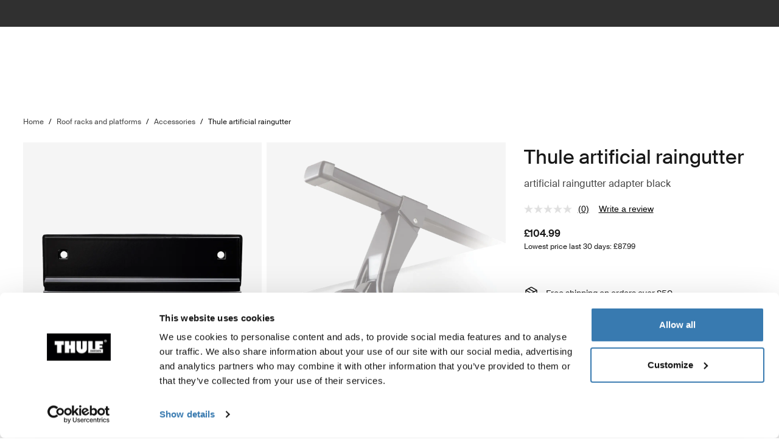

--- FILE ---
content_type: text/html; charset=utf-8
request_url: https://www.thule.com/en-gb/roof-rack/roof-racks-and-accessories/thule-artificial-raingutter-_-542000
body_size: 32573
content:
<!DOCTYPE html>
<html lang="en">
<head>
    <meta charset="utf-8">
    <meta http-equiv="Content-type" content="text/html; charset=UTF-8">
    <meta http-equiv="X-UA-Compatible" content="IE=edge">
    <meta name="viewport" content="width=device-width, initial-scale=1">
    <meta name="VirtualFolder" content="/">
    <link rel="icon" href="/favicon.ico?v=4" />
    <link rel="preconnect" href="https://js.monitor.azure.com">
    <link rel="stylesheet" type="text/css" href="/dist/vendors.5a00cb727cf8f3364abe.css" />
    <link rel="stylesheet" type="text/css" href="/dist/vndrs_nopurge.f36e189ef25a71793715.css" />
    <link rel="stylesheet" type="text/css" href="/dist/styles.ffb72888f003cb645741.css" />
    <link rel="stylesheet" type="text/css" href="/dist/jumpToMainContent.15ca2707c3309032307a.css" /><link rel="stylesheet" type="text/css" href="/dist/helloBar.df5e405790d24b4cfaa2.css" /><link rel="stylesheet" type="text/css" fetchpriority="high" href="/dist/siteHeader.1dec67347209660ef800.css" /><link rel="stylesheet" type="text/css" href="/dist/breadcrumbs.0b191e012a3753cb039a.css" /><link rel="stylesheet" type="text/css" href="/dist/productDetail.9eb5d2fa1b1aa9442634.css" /><link rel="stylesheet" type="text/css" href="/dist/messagesModal.d13873ed10658afff55b.css" /><link rel="stylesheet" type="text/css" href="/dist/productDetail_Reviews.8208556331d4b9343417.css" /><link rel="stylesheet" type="text/css" href="/dist/notifyMeModal.aff701da2d4090376477.css" /><link rel="stylesheet" type="text/css" href="/dist/flowBox.bbb778fadd79f6d79d08.css" /><link rel="stylesheet" type="text/css" href="/dist/contentBlockWithImages.deea451270189a134338.css" /><link rel="stylesheet" type="text/css" href="/dist/divider.461f59652ac430959cc8.css" /><link rel="stylesheet" type="text/css" href="/dist/relatedProductsSlider.6945d836c85f29a9762f.css" /><link rel="stylesheet" type="text/css" href="/dist/wrongMarket.d5ed0ac6dd1358639b17.css" /><link rel="stylesheet" type="text/css" href="/dist/languageSelector.dd4a49c3954324e2890a.css" /><link rel="stylesheet" type="text/css" href="/dist/popup.e2f371f23ff97cb9d0d4.css" /><link rel="stylesheet" type="text/css" href="/dist/cart.ed62c8e6a5e3eaeb72da.css" /><link rel="stylesheet" type="text/css" href="/dist/newsletter.cae3dff7deb3bfe2561d.css" />
    <script src="/dist/runtime.f33a5b899f70881e1d7c.js"></script>
    <script src="/dist/vendor.f80ae31285fac0d661ba.js"></script>
    <script src="/dist/global.c2d4043a77a40020bc46.js"></script>
    
    
    
    
<meta name="description" content=" - ">
<title>Thule artificial raingutter | Thule | United Kingdom</title>

    <meta property="og:image" content="https://www.thule.com/-/p/vI0aXzzjVoqemUwj_9EmkJr4yhaxsd8kL5OyV2En_7c/rs:fit/f:webp/cb:1.12/q:80/h:500/w:500/plain/approved/std.lang.all/13/54/1391354.png" />



    <script defer type="text/javascript" src="https://assets.adobedtm.com/ff3ec0188445/5ae4e65adab9/launch-9b258df91eab.min.js"></script>
    <script>
        window.adobeDataLayer = window.adobeDataLayer || {};
        window.adobeDataLayer = {
            page: {
                title: "Roof rack accessories",
                type: "Product page",
                url: window.location.href,
                on_page_country: "GB",
                on_page_language: "en",
                currency_code: "GBP",
            },
            user: {
                visitor_login: "guest",
                ip_country: "US",
            }
        };
        document.addEventListener('DOMContentLoaded', function () {
            if (!window._THULEDATA._Checkout && typeof (_satellite) !== "undefined") // Checkout requires control to show the correct data, so skip here.
                _satellite.track("pageview");
        });
    </script>

    <script>
        window._THULEDATA = window._THULEDATA || {};
        window._THULEDATA.Bloomreach = window._THULEDATA.Bloomreach || {};
        window._THULEDATA.Bloomreach.IsEnabled = true;
    </script>
    <script type="text/plain" data-cookieconsent="marketing">
            !function (e, n, t, i, r, o) { function s(e) { if ("number" != typeof e) return e; var n = new Date; return new Date(n.getTime() + 1e3 * e) } var a = 4e3, c = "xnpe_async_hide"; function p(e) { return e.reduce((function (e, n) { return e[n] = function () { e._.push([n.toString(), arguments]) }, e }), { _: [] }) } function m(e, n, t) { var i = t.createElement(n); i.src = e; var r = t.getElementsByTagName(n)[0]; return r.parentNode.insertBefore(i, r), i } function u(e) { return "[object Date]" === Object.prototype.toString.call(e) } o.target = o.target || "https://api.exponea.com", o.file_path = o.file_path || o.target + "/js/exponea.min.js", r[n] = p(["anonymize", "initialize", "identify", "getSegments", "update", "track", "trackLink", "trackEnhancedEcommerce", "getHtml", "showHtml", "showBanner", "showWebLayer", "ping", "getAbTest", "loadDependency", "getRecommendation", "reloadWebLayers", "_preInitialize", "_initializeConfig"]), r[n].notifications = p(["isAvailable", "isSubscribed", "subscribe", "unsubscribe"]), r[n].segments = p(["subscribe"]), r[n]["snippetVersion"] = "v2.7.0", function (e, n, t) { e[n]["_" + t] = {}, e[n]["_" + t].nowFn = Date.now, e[n]["_" + t].snippetStartTime = e[n]["_" + t].nowFn() }(r, n, "performance"), function (e, n, t, i, r, o) { e[r] = { sdk: e[i], sdkObjectName: i, skipExperiments: !!t.new_experiments, sign: t.token + "/" + (o.exec(n.cookie) || ["", "new"])[1], path: t.target } }(r, e, o, n, i, RegExp("__exponea_etc__" + "=([\\w-]+)")), function (e, n, t) { m(e.file_path, n, t) }(o, t, e), function (e, n, t, i, r, o, p) { if (e.new_experiments) { !0 === e.new_experiments && (e.new_experiments = {}); var l, f = e.new_experiments.hide_class || c, _ = e.new_experiments.timeout || a, g = encodeURIComponent(o.location.href.split("#")[0]); e.cookies && e.cookies.expires && ("number" == typeof e.cookies.expires || u(e.cookies.expires) ? l = s(e.cookies.expires) : e.cookies.expires.tracking && ("number" == typeof e.cookies.expires.tracking || u(e.cookies.expires.tracking)) && (l = s(e.cookies.expires.tracking))), l && l < new Date && (l = void 0); var d = e.target + "/webxp/" + n + "/" + o[t].sign + "/modifications.min.js?http-referer=" + g + "&timeout=" + _ + "ms" + (l ? "&cookie-expires=" + Math.floor(l.getTime() / 1e3) : ""); "sync" === e.new_experiments.mode && o.localStorage.getItem("__exponea__sync_modifications__") ? function (e, n, t, i, r) { t[r][n] = "<" + n + ' src="' + e + '"></' + n + ">", i.writeln(t[r][n]), i.writeln("<" + n + ">!" + r + ".init && document.writeln(" + r + "." + n + '.replace("/' + n + '/", "/' + n + '-async/").replace("><", " async><"))</' + n + ">") }(d, n, o, p, t) : function (e, n, t, i, r, o, s, a) { o.documentElement.classList.add(e); var c = m(t, i, o); function p() { r[a].init || m(t.replace("/" + i + "/", "/" + i + "-async/"), i, o) } function u() { o.documentElement.classList.remove(e) } c.onload = p, c.onerror = p, r.setTimeout(u, n), r[s]._revealPage = u }(f, _, d, n, o, p, r, t) } }(o, t, i, 0, n, r, e), function (e, n, t) { var i; e[n]._initializeConfig(t), (null === (i = t.experimental) || void 0 === i ? void 0 : i.non_personalized_weblayers) && e[n]._preInitialize(t), e[n].start = function (i) { i && Object.keys(i).forEach((function (e) { return t[e] = i[e] })), e[n].initialize(t) } }(r, n, o) }(document, "exponea", "script", "webxpClient", window, {
                target: "https://eu2-api.eng.bloomreach.com",
                token: "dc1e427e-9526-11f0-baed-6a072b0a788f",
                experimental: {
                    non_personalized_weblayers: true
                },
                track: {
                    google_analytics: false,
                },
            });
        
            exponea.start();
            exponea.track('page_view', {
                title: document.title,
                language: window._THULEDATA?.SitecoreLanguage,
                ...window._THULEDATA?.Bloomreach_PDP,
                ...window._THULEDATA?.Bloomreach_PLP
            });
        </script>

<script>
    dataLayer = [{
        "pageTitle": "Thule artificial raingutter",
        "pageType": "Product page",
        "main category": "",
        "category": "Roof racks and platforms",
        "subcategory": "Roof rack and platform accessories",
        "productpage": "Thule artificial raingutter",
        "productid": "542000",
        "stockStatus": "in stock",
        "visitorLogin": "False",
        "gaAggregate": "Roof rack accessories",
        "country": "GB",
        "language": "en",
        "dealerID": "",
        "IPcountry": "US",
        "AplusContent": "False"
        }];
</script>

    <link rel="preconnect" href="https://www.googletagmanager.com">
    <!-- Google Tag Manager -->
    <script type="text/javascript">
        (function (w, d, s, l, i) {
            w[l] = w[l] || []; w[l].push({
                'gtm.start':
                    new Date().getTime(), event: 'gtm.js'
            }); var f = d.getElementsByTagName(s)[0],
                j = d.createElement(s), dl = l != 'dataLayer' ? '&l=' + l : ''; j.async = true; j.src =
                    'https://www.googletagmanager.com/gtm.js?id=' + i + dl; f.parentNode.insertBefore(j, f);
        })(window, document, 'script', 'dataLayer', 'GTM-W3GPCJ');
    </script>
    <!-- End Google Tag Manager -->










<link rel="canonical" href="https://www.thule.com/en-gb/roof-rack/roof-racks-and-accessories/thule-artificial-raingutter-_-542000" />
        <link rel="alternate" hreflang="ru-kg" href="https://www.thule.com/ru-kg/roof-rack/roof-racks-and-accessories/thule-artificial-raingutter-_-542000" />
        <link rel="alternate" hreflang="pl-pl" href="https://www.thule.com/pl-pl/roof-rack/roof-racks-and-accessories/thule-artificial-raingutter-_-542000" />
        <link rel="alternate" hreflang="fr-lu" href="https://www.thule.com/fr-lu/roof-rack/roof-racks-and-accessories/thule-artificial-raingutter-_-542000" />
        <link rel="alternate" hreflang="es-gt" href="https://www.thule.com/es-gt/roof-rack/roof-racks-and-accessories/thule-artificial-raingutter-_-542000" />
        <link rel="alternate" hreflang="es-ec" href="https://www.thule.com/es-ec/roof-rack/roof-racks-and-accessories/thule-artificial-raingutter-_-542000" />
        <link rel="alternate" hreflang="pt-pt" href="https://www.thule.com/pt-pt/roof-rack/roof-racks-and-accessories/thule-artificial-raingutter-_-542000" />
        <link rel="alternate" hreflang="es-ni" href="https://www.thule.com/es-ni/roof-rack/roof-racks-and-accessories/thule-artificial-raingutter-_-542000" />
        <link rel="alternate" hreflang="es-co" href="https://www.thule.com/es-co/roof-rack/roof-racks-and-accessories/thule-artificial-raingutter-_-542000" />
        <link rel="alternate" hreflang="es-ar" href="https://www.thule.com/es-ar/roof-rack/roof-racks-and-accessories/thule-artificial-raingutter-_-542000" />
        <link rel="alternate" hreflang="en-tr" href="https://www.thule.com/en-tr/roof-rack/roof-racks-and-accessories/thule-artificial-raingutter-_-542000" />
        <link rel="alternate" hreflang="zh-tw" href="https://www.thule.com/zh-tw/roof-rack/roof-racks-and-accessories/thule-artificial-raingutter-_-542000" />
        <link rel="alternate" hreflang="ru-kz" href="https://www.thule.com/ru-kz/roof-rack/roof-racks-and-accessories/thule-artificial-raingutter-_-542000" />
        <link rel="alternate" hreflang="ru-by" href="https://www.thule.com/ru-by/roof-rack/roof-racks-and-accessories/thule-artificial-raingutter-_-542000" />
        <link rel="alternate" hreflang="nl-be" href="https://www.thule.com/nl-be/roof-rack/roof-racks-and-accessories/thule-artificial-raingutter-_-542000" />
        <link rel="alternate" hreflang="hr-ba" href="https://www.thule.com/hr-ba/roof-rack/roof-racks-and-accessories/thule-artificial-raingutter-_-542000" />
        <link rel="alternate" hreflang="fr-ch" href="https://www.thule.com/fr-ch/roof-rack/roof-racks-and-accessories/thule-artificial-raingutter-_-542000" />
        <link rel="alternate" hreflang="fi-fi" href="https://www.thule.com/fi-fi/roof-rack/roof-racks-and-accessories/thule-artificial-raingutter-_-542000" />
        <link rel="alternate" hreflang="es-do" href="https://www.thule.com/es-do/roof-rack/roof-racks-and-accessories/thule-artificial-raingutter-_-542000" />
        <link rel="alternate" hreflang="en-am" href="https://www.thule.com/en-am/roof-rack/roof-racks-and-accessories/thule-artificial-raingutter-_-542000" />
        <link rel="alternate" hreflang="da-dk" href="https://www.thule.com/da-dk/roof-rack/roof-racks-and-accessories/thule-artificial-raingutter-_-542000" />
        <link rel="alternate" hreflang="en-pf" href="https://www.thule.com/en-pf/roof-rack/roof-racks-and-accessories/thule-artificial-raingutter-_-542000" />
        <link rel="alternate" hreflang="en-mt" href="https://www.thule.com/en-mt/roof-rack/roof-racks-and-accessories/thule-artificial-raingutter-_-542000" />
        <link rel="alternate" hreflang="en-kw" href="https://www.thule.com/en-kw/roof-rack/roof-racks-and-accessories/thule-artificial-raingutter-_-542000" />
        <link rel="alternate" hreflang="en-bg" href="https://www.thule.com/en-bg/roof-rack/roof-racks-and-accessories/thule-artificial-raingutter-_-542000" />
        <link rel="alternate" hreflang="en-mk" href="https://www.thule.com/en-mk/roof-rack/roof-racks-and-accessories/thule-artificial-raingutter-_-542000" />
        <link rel="alternate" hreflang="en-hk" href="https://www.thule.com/en-hk/roof-rack/roof-racks-and-accessories/thule-artificial-raingutter-_-542000" />
        <link rel="alternate" hreflang="en-gb" href="https://www.thule.com/en-gb/roof-rack/roof-racks-and-accessories/thule-artificial-raingutter-_-542000" />
        <link rel="alternate" hreflang="en-az" href="https://www.thule.com/en-az/roof-rack/roof-racks-and-accessories/thule-artificial-raingutter-_-542000" />
        <link rel="alternate" hreflang="en-ae" href="https://www.thule.com/en-ae/roof-rack/roof-racks-and-accessories/thule-artificial-raingutter-_-542000" />
        <link rel="alternate" hreflang="sv-se" href="https://www.thule.com/sv-se/roof-rack/roof-racks-and-accessories/thule-artificial-raingutter-_-542000" />
        <link rel="alternate" hreflang="ko-kr" href="https://www.thule.com/ko-kr/roof-rack/roof-racks-and-accessories/thule-artificial-raingutter-_-542000" />
        <link rel="alternate" hreflang="it-ch" href="https://www.thule.com/it-ch/roof-rack/roof-racks-and-accessories/thule-artificial-raingutter-_-542000" />
        <link rel="alternate" hreflang="et-ee" href="https://www.thule.com/et-ee/roof-rack/roof-racks-and-accessories/thule-artificial-raingutter-_-542000" />
        <link rel="alternate" hreflang="es-uy" href="https://www.thule.com/es-uy/roof-rack/roof-racks-and-accessories/thule-artificial-raingutter-_-542000" />
        <link rel="alternate" hreflang="es-cr" href="https://www.thule.com/es-cr/roof-rack/roof-racks-and-accessories/thule-artificial-raingutter-_-542000" />
        <link rel="alternate" hreflang="ru-ru" href="https://www.thule.com/ru-ru/roof-rack/roof-racks-and-accessories/thule-artificial-raingutter-_-542000" />
        <link rel="alternate" hreflang="es-es" href="https://www.thule.com/es-es/roof-rack/roof-racks-and-accessories/thule-artificial-raingutter-_-542000" />
        <link rel="alternate" hreflang="en-ro" href="https://www.thule.com/en-ro/roof-rack/roof-racks-and-accessories/thule-artificial-raingutter-_-542000" />
        <link rel="alternate" hreflang="en-nz" href="https://www.thule.com/en-nz/roof-rack/roof-racks-and-accessories/thule-artificial-raingutter-_-542000" />
        <link rel="alternate" hreflang="es-ve" href="https://www.thule.com/es-ve/roof-rack/roof-racks-and-accessories/thule-artificial-raingutter-_-542000" />
        <link rel="alternate" hreflang="es-pe" href="https://www.thule.com/es-pe/roof-rack/roof-racks-and-accessories/thule-artificial-raingutter-_-542000" />
        <link rel="alternate" hreflang="en-rs" href="https://www.thule.com/en-rs/roof-rack/roof-racks-and-accessories/thule-artificial-raingutter-_-542000" />
        <link rel="alternate" hreflang="en-hu" href="https://www.thule.com/en-hu/roof-rack/roof-racks-and-accessories/thule-artificial-raingutter-_-542000" />
        <link rel="alternate" hreflang="en-in" href="https://www.thule.com/en-in/roof-rack/roof-racks-and-accessories/thule-artificial-raingutter-_-542000" />
        <link rel="alternate" hreflang="en-gr" href="https://www.thule.com/en-gr/roof-rack/roof-racks-and-accessories/thule-artificial-raingutter-_-542000" />
        <link rel="alternate" hreflang="de-de" href="https://www.thule.com/de-de/roof-rack/roof-racks-and-accessories/thule-artificial-raingutter-_-542000" />
        <link rel="alternate" hreflang="en-lv" href="https://www.thule.com/en-lv/roof-rack/roof-racks-and-accessories/thule-artificial-raingutter-_-542000" />
        <link rel="alternate" hreflang="zh-hk" href="https://www.thule.com/zh-hk/roof-rack/roof-racks-and-accessories/thule-artificial-raingutter-_-542000" />
        <link rel="alternate" hreflang="nb-no" href="https://www.thule.com/nb-no/roof-rack/roof-racks-and-accessories/thule-artificial-raingutter-_-542000" />
        <link rel="alternate" hreflang="es-py" href="https://www.thule.com/es-py/roof-rack/roof-racks-and-accessories/thule-artificial-raingutter-_-542000" />
        <link rel="alternate" hreflang="es-pa" href="https://www.thule.com/es-pa/roof-rack/roof-racks-and-accessories/thule-artificial-raingutter-_-542000" />
        <link rel="alternate" hreflang="en-za" href="https://www.thule.com/en-za/roof-rack/roof-racks-and-accessories/thule-artificial-raingutter-_-542000" />
        <link rel="alternate" hreflang="en-ua" href="https://www.thule.com/en-ua/roof-rack/roof-racks-and-accessories/thule-artificial-raingutter-_-542000" />
        <link rel="alternate" hreflang="en-si" href="https://www.thule.com/en-si/roof-rack/roof-racks-and-accessories/thule-artificial-raingutter-_-542000" />
        <link rel="alternate" hreflang="en-ph" href="https://www.thule.com/en-ph/roof-rack/roof-racks-and-accessories/thule-artificial-raingutter-_-542000" />
        <link rel="alternate" hreflang="zh-cn" href="https://www.thule.com/zh-cn/roof-rack/roof-racks-and-accessories/thule-artificial-raingutter-_-542000" />
        <link rel="alternate" hreflang="nl-nl" href="https://www.thule.com/nl-nl/roof-rack/roof-racks-and-accessories/thule-artificial-raingutter-_-542000" />
        <link rel="alternate" hreflang="hr-hr" href="https://www.thule.com/hr-hr/roof-rack/roof-racks-and-accessories/thule-artificial-raingutter-_-542000" />
        <link rel="alternate" hreflang="fr-fr" href="https://www.thule.com/fr-fr/roof-rack/roof-racks-and-accessories/thule-artificial-raingutter-_-542000" />
        <link rel="alternate" hreflang="fr-be" href="https://www.thule.com/fr-be/roof-rack/roof-racks-and-accessories/thule-artificial-raingutter-_-542000" />
        <link rel="alternate" hreflang="es-sv" href="https://www.thule.com/es-sv/roof-rack/roof-racks-and-accessories/thule-artificial-raingutter-_-542000" />
        <link rel="alternate" hreflang="en-sk" href="https://www.thule.com/en-sk/roof-rack/roof-racks-and-accessories/thule-artificial-raingutter-_-542000" />
        <link rel="alternate" hreflang="sv-fi" href="https://www.thule.com/sv-fi/roof-rack/roof-racks-and-accessories/thule-artificial-raingutter-_-542000" />
        <link rel="alternate" hreflang="it-it" href="https://www.thule.com/it-it/roof-rack/roof-racks-and-accessories/thule-artificial-raingutter-_-542000" />
        <link rel="alternate" hreflang="es-cl" href="https://www.thule.com/es-cl/roof-rack/roof-racks-and-accessories/thule-artificial-raingutter-_-542000" />
        <link rel="alternate" hreflang="en-vn" href="https://www.thule.com/en-vn/roof-rack/roof-racks-and-accessories/thule-artificial-raingutter-_-542000" />
        <link rel="alternate" hreflang="en-th" href="https://www.thule.com/en-th/roof-rack/roof-racks-and-accessories/thule-artificial-raingutter-_-542000" />
        <link rel="alternate" hreflang="en-sg" href="https://www.thule.com/en-sg/roof-rack/roof-racks-and-accessories/thule-artificial-raingutter-_-542000" />
        <link rel="alternate" hreflang="en-my" href="https://www.thule.com/en-my/roof-rack/roof-racks-and-accessories/thule-artificial-raingutter-_-542000" />
        <link rel="alternate" hreflang="en-me" href="https://www.thule.com/en-me/roof-rack/roof-racks-and-accessories/thule-artificial-raingutter-_-542000" />
        <link rel="alternate" hreflang="en-lt" href="https://www.thule.com/en-lt/roof-rack/roof-racks-and-accessories/thule-artificial-raingutter-_-542000" />
        <link rel="alternate" hreflang="en-il" href="https://www.thule.com/en-il/roof-rack/roof-racks-and-accessories/thule-artificial-raingutter-_-542000" />
        <link rel="alternate" hreflang="en-ge" href="https://www.thule.com/en-ge/roof-rack/roof-racks-and-accessories/thule-artificial-raingutter-_-542000" />
        <link rel="alternate" hreflang="en-ch" href="https://www.thule.com/en-ch/roof-rack/roof-racks-and-accessories/thule-artificial-raingutter-_-542000" />
        <link rel="alternate" hreflang="en-be" href="https://www.thule.com/en-be/roof-rack/roof-racks-and-accessories/thule-artificial-raingutter-_-542000" />
        <link rel="alternate" hreflang="de-lu" href="https://www.thule.com/de-lu/roof-rack/roof-racks-and-accessories/thule-artificial-raingutter-_-542000" />
        <link rel="alternate" hreflang="en-md" href="https://www.thule.com/en-md/roof-rack/roof-racks-and-accessories/thule-artificial-raingutter-_-542000" />
        <link rel="alternate" hreflang="en-id" href="https://www.thule.com/en-id/roof-rack/roof-racks-and-accessories/thule-artificial-raingutter-_-542000" />
        <link rel="alternate" hreflang="en-cy" href="https://www.thule.com/en-cy/roof-rack/roof-racks-and-accessories/thule-artificial-raingutter-_-542000" />
        <link rel="alternate" hreflang="en-au" href="https://www.thule.com/en-au/roof-rack/roof-racks-and-accessories/thule-artificial-raingutter-_-542000" />
        <link rel="alternate" hreflang="cs-cz" href="https://www.thule.com/cs-cz/roof-rack/roof-racks-and-accessories/thule-artificial-raingutter-_-542000" />
        <link rel="alternate" hreflang="en-is" href="https://www.thule.com/en-is/roof-rack/roof-racks-and-accessories/thule-artificial-raingutter-_-542000" />
        <link rel="alternate" hreflang="en-ie" href="https://www.thule.com/en-ie/roof-rack/roof-racks-and-accessories/thule-artificial-raingutter-_-542000" />
        <link rel="alternate" hreflang="de-ch" href="https://www.thule.com/de-ch/roof-rack/roof-racks-and-accessories/thule-artificial-raingutter-_-542000" />
        <link rel="alternate" hreflang="de-at" href="https://www.thule.com/de-at/roof-rack/roof-racks-and-accessories/thule-artificial-raingutter-_-542000" />


    <script>
        window.cdpVariables = {
            trackingEnabled: true,
            pageViewEnabled: false,
            newsletterSignupEnabled: true,
            cdpCookieDomain: '.www.thule.com',
            cdpClientKey: 'a1796a961f2e362ec9561db015e1fe92',
            cdpTargetURL: 'https://api-engage-eu.sitecorecloud.io',
            pointOfSale: 'www.thule.com',
            language: 'en',
            market: 'GB',
            Page: {
  "pageId": "542000",
  "pageType": "Product page",
  "pageTitle": "Thule artificial raingutter artificial raingutter adapter black",
  "pageCategory": "Roof racks and accessories",
  "pageTags": []
},
            UTM_Source: '',
            UTM_Medium: '',
            UTM_Campaign: '',
            UTM_Term: ''
        };
    </script>
    <script type="text/plain" data-cookieconsent="marketing, statistics">
        window.cdpVariables.cookieBotEnabled = true;
    </script>

    <meta name="VIcurrentDateTime" content="639049220613616578>"/><meta name="VirtualFolder" content="\"/><script type='text/javascript' src='/layouts/system/VisitorIdentification.js'></script>
    <script type="text/plain" data-cookieconsent="statistics">
        !function(T,l,y){var S=T.location,k="script",D="instrumentationKey",C="ingestionendpoint",I="disableExceptionTracking",E="ai.device.",b="toLowerCase",w="crossOrigin",N="POST",e="appInsightsSDK",t=y.name||"appInsights";(y.name||T[e])&&(T[e]=t);var n=T[t]||function(d){var g=!1,f=!1,m={initialize:!0,queue:[],sv:"5",version:2,config:d};function v(e,t){var n={},a="Browser";return n[E+"id"]=a[b](),n[E+"type"]=a,n["ai.operation.name"]=S&&S.pathname||"_unknown_",n["ai.internal.sdkVersion"]="javascript:snippet_"+(m.sv||m.version),{time:function(){var e=new Date;function t(e){var t=""+e;return 1===t.length&&(t="0"+t),t}return e.getUTCFullYear()+"-"+t(1+e.getUTCMonth())+"-"+t(e.getUTCDate())+"T"+t(e.getUTCHours())+":"+t(e.getUTCMinutes())+":"+t(e.getUTCSeconds())+"."+((e.getUTCMilliseconds()/1e3).toFixed(3)+"").slice(2,5)+"Z"}(),iKey:e,name:"Microsoft.ApplicationInsights."+e.replace(/-/g,"")+"."+t,sampleRate:100,tags:n,data:{baseData:{ver:2}}}}var h=d.url||y.src;if(h){function a(e){var t,n,a,i,r,o,s,c,u,p,l;g=!0,m.queue=[],f||(f=!0,t=h,s=function(){var e={},t=d.connectionString;if(t)for(var n=t.split(";"),a=0;a<n.length;a++){var i=n[a].split("=");2===i.length&&(e[i[0][b]()]=i[1])}if(!e[C]){var r=e.endpointsuffix,o=r?e.location:null;e[C]="https://"+(o?o+".":"")+"dc."+(r||"services.visualstudio.com")}return e}(),c=s[D]||d[D]||"",u=s[C],p=u?u+"/v2/track":d.endpointUrl,(l=[]).push((n="SDK LOAD Failure: Failed to load Application Insights SDK script (See stack for details)",a=t,i=p,(o=(r=v(c,"Exception")).data).baseType="ExceptionData",o.baseData.exceptions=[{typeName:"SDKLoadFailed",message:n.replace(/\./g,"-"),hasFullStack:!1,stack:n+"\nSnippet failed to load ["+a+"] -- Telemetry is disabled\nHelp Link: https://go.microsoft.com/fwlink/?linkid=2128109\nHost: "+(S&&S.pathname||"_unknown_")+"\nEndpoint: "+i,parsedStack:[]}],r)),l.push(function(e,t,n,a){var i=v(c,"Message"),r=i.data;r.baseType="MessageData";var o=r.baseData;return o.message='AI (Internal): 99 message:"'+("SDK LOAD Failure: Failed to load Application Insights SDK script (See stack for details) ("+n+")").replace(/\"/g,"")+'"',o.properties={endpoint:a},i}(0,0,t,p)),function(e,t){if(JSON){var n=T.fetch;if(n&&!y.useXhr)n(t,{method:N,body:JSON.stringify(e),mode:"cors"});else if(XMLHttpRequest){var a=new XMLHttpRequest;a.open(N,t),a.setRequestHeader("Content-type","application/json"),a.send(JSON.stringify(e))}}}(l,p))}function i(e,t){f||setTimeout(function(){!t&&m.core||a()},500)}var e=function(){var n=l.createElement(k);n.src=h;var e=y[w];return!e&&""!==e||"undefined"==n[w]||(n[w]=e),n.onload=i,n.onerror=a,n.onreadystatechange=function(e,t){"loaded"!==n.readyState&&"complete"!==n.readyState||i(0,t)},n}();y.ld<0?l.getElementsByTagName("head")[0].appendChild(e):setTimeout(function(){l.getElementsByTagName(k)[0].parentNode.appendChild(e)},y.ld||0)}try{m.cookie=l.cookie}catch(p){}function t(e){for(;e.length;)!function(t){m[t]=function(){var e=arguments;g||m.queue.push(function(){m[t].apply(m,e)})}}(e.pop())}var n="track",r="TrackPage",o="TrackEvent";t([n+"Event",n+"PageView",n+"Exception",n+"Trace",n+"DependencyData",n+"Metric",n+"PageViewPerformance","start"+r,"stop"+r,"start"+o,"stop"+o,"addTelemetryInitializer","setAuthenticatedUserContext","clearAuthenticatedUserContext","flush"]),m.SeverityLevel={Verbose:0,Information:1,Warning:2,Error:3,Critical:4};var s=(d.extensionConfig||{}).ApplicationInsightsAnalytics||{};if(!0!==d[I]&&!0!==s[I]){var c="onerror";t(["_"+c]);var u=T[c];T[c]=function(e,t,n,a,i){var r=u&&u(e,t,n,a,i);return!0!==r&&m["_"+c]({message:e,url:t,lineNumber:n,columnNumber:a,error:i}),r},d.autoExceptionInstrumented=!0}return m}(y.cfg);function a(){y.onInit&&y.onInit(n)}(T[t]=n).queue&&0===n.queue.length?(n.queue.push(a),n.trackPageView({})):a()}(window,document,{
src: "https://js.monitor.azure.com/scripts/b/ai.2.min.js", // The SDK URL Source
crossOrigin: "anonymous", 
cfg: { // Application Insights Configuration
    connectionString: 'InstrumentationKey=e392673c-d5a2-458a-bd6c-236a82b2064f;IngestionEndpoint=https://germanywestcentral-0.in.applicationinsights.azure.com/;LiveEndpoint=https://germanywestcentral.livediagnostics.monitor.azure.com/'
}});
    </script>
</head>
<body class="thule-site">
    

    <!-- Google Tag Manager (noscript) -->
    <noscript>
        <iframe src="https://www.googletagmanager.com/ns.html?id=GTM-W3GPCJ"
                height="0" width="0" style="display:none;visibility:hidden"></iframe>
    </noscript>
    <!-- End Google Tag Manager (noscript) -->

<script>
    window._THULEDATA = window._THULEDATA || {};
    _THULEDATA.IsEditing = false;
    _THULEDATA.SitecoreLanguage = "en-GB";
    _THULEDATA.SitecoreSiteName = "Thule";
</script>

<header id="thule-header" class="layout__header">
    
<nav class="jump-to-main-content" data-component-label="Jump to main content">
	<a href="#main-content" class="jump-to-main-content--link">Jump to content</a>
</nav>




<div class="thule-container--full-width hellobar-component bg-color--gray90" data-component-label="Hello bar">
	<div id="hellobar-slider" class=" hellobar-component splide d-flex" data-autoplayspeed="7000">
		<div class="splide__track">
			<ul class="splide__list paragraph--xs">
					<li class="text-color--gray10 hello-bar-item splide__slide text-center py-2">
						 Free delivery over £50
					</li>
					<li class="text-color--gray10 hello-bar-item splide__slide text-center py-2">
						Buy a <a href="https://www.thule.com/en-gb/cargo-carrier/car-top-carrier">roof box</a>, get 20% off roof racks
					</li>
					<li class="text-color--gray10 hello-bar-item splide__slide text-center py-2">
						Extended returns on all November and December orders until January 31
					</li>
					<li class="text-color--gray10 hello-bar-item splide__slide text-center py-2">
						A modular car seat system, simplified. <a href="https://www.thule.com/en-gb/news/car-seats">Check out our car seats</a>
					</li>
			</ul>
		</div>
	</div>
</div>
    
    
    <script>
        window._THULEDATA = window._THULEDATA || {};
        window._THULEDATA.isB2CEnabled = true;
        window._THULEDATA.showPrice = true;
        window._THULEDATA.enableFavorites = true;
        window._THULEDATA.currencyCode = 'GBP';
        window._THULEDATA.isCheckout = false;
        window._THULEDATA._siteHeader = {"ShoppingCartPageLink":{"Url":"","Text":"Shoppingcart landing page"},"DealerLocatorPageLink":{"Url":"/en-gb/dealer-locator","Text":"Where to buy"},"MyAccountPageLink":{"Url":"/en-gb/my-account/log-in","Text":"Log in"},"SearchPageLink":{"Url":"/en-gb/search","Text":"Search landing page"},"ProductFavoritesPageLink":{"Url":"/en-gb/favorites","Text":"Guest product favorites page"},"Translations":{"Search":"Search","SearchProducts":"Product hits","Clear":"Clear","Close":"Close","QuickLinks":"Popular searches","Suggestions":"Suggested searches","Categories":"Categories","OriginalPrice":"Original price","SalePrice":"Sale price","Save":"Save","RRPText":"Path:Thule/Translations/Products/RRP"},"Navigation":[{"PromotionField":{"DisplayName":"Europe DTC - Buy a roof box get 20 percent off roof racks","ImageURL":"/-/s/-jg_dtvYGveeCj4yEenkPMJKHL5o2gxKA3WerrpUll0/rs:fit/cb:-1/plain/-/media/images/thule/homepage-campaigns/2025/november/menuad_shopbyproduct_dtc.jpg","Header":"Buy a roof box, get 20% off roof racks","PromotionAreaLinkURL":"/en-gb/cargo-carrier/car-top-carrier","LinkText":"","ShowNewIcon":false,"ImageAltText":"Woman standing next to a car in a snowy landscape, closing the Thule Motion 3 roof box\u2028.","WhiteFadeColor":false,"InfoTextHeaderField":"More","InfoTextField":"","LinksMultiselectField":[{"Link":"/en-gb/articles/guides","DisplayName":"Tips \u0026 guides","EnglishTitle":"Tips \u0026 guides"},{"Link":"/en-gb/articles/stories","DisplayName":"Stories","EnglishTitle":"Stories"}],"EnglishInfoTextHeaderField":"More"},"HasProductSection":true,"ProductSections":[{"Name":"Racks and cargo carriers","EnglishTitle":"Racks and cargo carriers","Categories":[{"Name":"Bike racks","Link":"/en-gb/bike-rack","SubCategories":[{"Name":"Towbar bike racks","Link":"/en-gb/bike-rack/towbar-bike-racks","Id":"{DB008D13-DD4D-4BCD-A6D1-20DEC84E5BA0}","EnglishTitle":"Towbar bike racks"},{"Name":"Roof bike racks","Link":"/en-gb/bike-rack/roof-bike-racks","Id":"{F13A2BD8-6C52-48DC-BE67-BDD1B6D08FD8}","EnglishTitle":"Roof bike racks"},{"Name":"Boot bike racks","Link":"/en-gb/bike-rack/trunk-bike-racks","Id":"{CE117DCE-76AA-4D1A-BADB-C37587643E87}","EnglishTitle":"Trunk bike racks"},{"Name":"RV bike racks","Link":"/en-gb/bike-rack/rv-bike-racks","Id":"{9C6A8082-E6F0-4DCC-B71A-21934438A773}","EnglishTitle":"RV bike racks"},{"Name":"Bike rack bundles","Link":"/en-gb/bike-rack/bike-rack-bundles","Id":"{CBAE1277-C92B-4773-9730-BD02C786E061}","EnglishTitle":"Bike rack bundles"},{"Name":"Accessories","Link":"/en-gb/bike-rack/accessories","Id":"{8B8EC36B-4112-4017-9E5E-457E980436A0}","EnglishTitle":"Accessories"}],"DiscoverAllText":"View all Bike racks","EnglishDiscoverAllText":"View all Bike racks","Id":"{90F4653B-4FDB-4E3D-85C3-C64969FF3EE4}","EnglishTitle":"Bike racks"},{"Name":"Roof racks and platforms","Link":"/en-gb/roof-rack","SubCategories":[{"Name":"Roof racks","Link":"/en-gb/roof-rack/car-roof-racks","Id":"{F550DF72-4419-46A1-820C-D7833BCF8230}","EnglishTitle":"Roof racks"},{"Name":"Roof platforms","Link":"/en-gb/roof-rack/roof-platforms","Id":"{B09D238A-9180-44AB-97E1-6A9B344B35EE}","EnglishTitle":"Roof platforms"},{"Name":"Professional accessories","Link":"/en-gb/roof-rack/professional-accessories","Id":"{4F86B32C-1E7B-48D5-8BA8-1694E86CC743}","EnglishTitle":"Professional accessories"},{"Name":"Accessories","Link":"/en-gb/roof-rack/roof-racks-and-accessories","Id":"{10D79748-0BF1-4213-9F78-373EC8708D1F}","EnglishTitle":"Accessories"}],"DiscoverAllText":"View all Roof racks and platforms","EnglishDiscoverAllText":"View all Roof racks and platforms","Id":"{8F1F416D-40B4-487D-B5A0-1C9F5D81B466}","EnglishTitle":"Roof racks and platforms"},{"Name":"Boxes \u0026 baskets","Link":"/en-gb/cargo-carrier","SubCategories":[{"Name":"Roof boxes","Link":"/en-gb/cargo-carrier/car-top-carrier","Id":"{DB646D00-7ACC-48CC-A1F4-7156863EF55F}","EnglishTitle":"Roof boxes"},{"Name":"Towbar cargo boxes","Link":"/en-gb/cargo-carrier/towbar-cargo-carriers","Id":"{021EDC7C-2B0F-4053-804B-D8A1D80D7016}","EnglishTitle":"Towbar cargo carriers"},{"Name":"Roof baskets","Link":"/en-gb/cargo-carrier/roof-baskets","Id":"{F46DE92C-D5A1-4EFA-AC96-76C071DB53AF}","EnglishTitle":"Roof baskets"},{"Name":"Cargo carrier bundles","Link":"/en-gb/cargo-carrier/cargo-carrier-bundles","Id":"{F755A035-319A-4548-AFE9-8DFDBE544BDC}","EnglishTitle":"Cargo carrier bundles"},{"Name":"Accessories","Link":"/en-gb/cargo-carrier/cargo-accessories","Id":"{CE831629-0DF2-4A54-B326-43465673B138}","EnglishTitle":"Accessories"}],"DiscoverAllText":"View all Boxes \u0026 baskets","EnglishDiscoverAllText":"View all Cargo carriers","Id":"{1CD6D9DA-1776-4045-A495-7BC6DEEE541D}","EnglishTitle":"Cargo carriers"},{"Name":"Water racks","Link":"/en-gb/water-racks","SubCategories":[{"Name":"Kayak and canoe racks","Link":"/en-gb/water-racks/kayak-and-canoe-racks","Id":"{08D490A1-9900-476D-9AC3-4A437F1D326A}","EnglishTitle":"Kayak and canoe racks"},{"Name":"Surfboard and SUP racks","Link":"/en-gb/water-racks/surfboard-and-sup-racks","Id":"{8EC33E9B-8007-4F26-853D-14574B862BA0}","EnglishTitle":"Surfboard and SUP racks"},{"Name":"Accessories","Link":"/en-gb/water-racks/water-rack-accessories","Id":"{FCCDC0D1-2F8F-4339-B358-983A25E1285B}","EnglishTitle":"Accessories"}],"DiscoverAllText":"View all Water racks","EnglishDiscoverAllText":"View all Water racks","Id":"{5C69981B-6408-42C4-BB68-2611BA0E7FDA}","EnglishTitle":"Water racks"},{"Name":"Winter racks","Link":"/en-gb/winter-racks","SubCategories":[{"Name":"Ski and snowboard racks","Link":"/en-gb/winter-racks/ski-and-snowboard-racks","Id":"{65A2F0ED-FD18-4ACE-B05B-AB6CB9DF3A63}","EnglishTitle":"Ski and snowboard racks"}],"DiscoverAllText":"View all Winter racks","EnglishDiscoverAllText":"View all Winter racks","Id":"{4140999D-4F2E-4CE7-BBBC-FF4DEDA4C7FD}","EnglishTitle":"Winter racks"},{"Name":"Phone cases and mounts","Link":"/en-gb/phone-cases-and-mounts","SubCategories":[{"Name":"Phone cases","Link":"/en-gb/phone-cases-and-mounts/phone-cases","Id":"{D8C63672-6F0D-47FA-B6C8-EC4C5ADD0911}","EnglishTitle":"Phone cases"},{"Name":"Mounts","Link":"/en-gb/phone-cases-and-mounts/mounts","Id":"{3CA361D2-96B3-4D2E-8573-8F6E00CBA262}","EnglishTitle":"Mounts"},{"Name":"Accessories","Link":"/en-gb/phone-cases-and-mounts/accessories","Id":"{85FD09CE-3A8F-4E42-8EED-4232094C52EE}","EnglishTitle":"Accessories"}],"DiscoverAllText":"View all Phone cases and mounts","EnglishDiscoverAllText":"View all Phone cases and mounts","Id":"{1D4550B3-D17D-4617-86DD-6F96E659F09B}","EnglishTitle":"Phone cases and mounts"}],"PromotionField":{"DisplayName":"Europe - Racks and carriers","ImageURL":"/-/s/pnt0wHtW9mqV0zYS9bkoOsMvG0ZwdqHVVdjZ41Dtt-o/rs:fit/cb:-1/plain/-/media/images/thule/homepage-campaigns/2025/november/menuad_racksandcarriers_eur.jpg","Header":"Thule Arcos XL - Made for your winter gear, great all year round","PromotionAreaLinkURL":"/en-gb/thule-arcos-xl","LinkText":"","ShowNewIcon":false,"ImageAltText":"Car equipped with Thule roof box and Thule Arcos XL, parked in a snowy landscape.","WhiteFadeColor":false,"InfoTextHeaderField":"More","InfoTextField":"","LinksMultiselectField":[{"Link":"/en-gb/articles/guides","DisplayName":"Tips \u0026 guides","EnglishTitle":"Tips \u0026 guides"},{"Link":"/en-gb/articles/stories","DisplayName":"Stories","EnglishTitle":"Stories"}],"EnglishInfoTextHeaderField":"More"},"Url":null,"Id":"{66270EBF-A02D-48D6-A9BC-C09C36A3A579}"},{"Name":"Bike","EnglishTitle":"Bike","Categories":[{"Name":"Bike racks","Link":"/en-gb/bike-rack","SubCategories":[{"Name":"Towbar bike racks","Link":"/en-gb/bike-rack/towbar-bike-racks","Id":"{DB008D13-DD4D-4BCD-A6D1-20DEC84E5BA0}","EnglishTitle":"Towbar bike racks"},{"Name":"Roof bike racks","Link":"/en-gb/bike-rack/roof-bike-racks","Id":"{F13A2BD8-6C52-48DC-BE67-BDD1B6D08FD8}","EnglishTitle":"Roof bike racks"},{"Name":"Boot bike racks","Link":"/en-gb/bike-rack/trunk-bike-racks","Id":"{CE117DCE-76AA-4D1A-BADB-C37587643E87}","EnglishTitle":"Trunk bike racks"},{"Name":"RV bike racks","Link":"/en-gb/bike-rack/rv-bike-racks","Id":"{9C6A8082-E6F0-4DCC-B71A-21934438A773}","EnglishTitle":"RV bike racks"},{"Name":"Bike rack bundles","Link":"/en-gb/bike-rack/bike-rack-bundles","Id":"{CBAE1277-C92B-4773-9730-BD02C786E061}","EnglishTitle":"Bike rack bundles"},{"Name":"Accessories","Link":"/en-gb/bike-rack/accessories","Id":"{8B8EC36B-4112-4017-9E5E-457E980436A0}","EnglishTitle":"Accessories"}],"DiscoverAllText":"View all Bike racks","EnglishDiscoverAllText":"View all Bike racks","Id":"{90F4653B-4FDB-4E3D-85C3-C64969FF3EE4}","EnglishTitle":"Bike racks"},{"Name":"Bike trailers","Link":"/en-gb/bike-trailers","SubCategories":[{"Name":"Bike trailers for kids","Link":"/en-gb/bike-trailers/bike-trailers-for-kids","Id":"{030901C7-DEF2-41CA-A344-BBB9C8419809}","EnglishTitle":"Bike trailers for kids"},{"Name":"Bike trailers for cargo","Link":"/en-gb/bike-trailers/bike-trailers-for-cargo","Id":"{35215E34-42EE-4DED-AC90-52C3A129AD47}","EnglishTitle":"Bike trailers for cargo"},{"Name":"Bike trailers for dogs","Link":"/en-gb/bike-trailers/bike-trailers-for-dog-and-cargo","Id":"{BC12F9FF-5C71-4593-9A9F-2BC208E7BC39}","EnglishTitle":"Bike trailers for dogs"},{"Name":"Bike trailer bundles","Link":"/en-gb/bike-trailers/bike-trailer-bundles","Id":"{25DCF6E9-6614-4063-88B8-DEE855226C28}","EnglishTitle":"Bike trailer bundles"},{"Name":"Accessories","Link":"/en-gb/bike-trailers/bike-trailer-accessories","Id":"{FEDC3B9B-B90E-41C3-A12D-337C44584C6E}","EnglishTitle":"Accessories"}],"DiscoverAllText":"View all Bike trailers","EnglishDiscoverAllText":"View all Bike trailers","Id":"{D0D2C878-35BC-4BD0-95B0-A88BE79CF9FA}","EnglishTitle":"Bike trailers"},{"Name":"Child bike seats","Link":"/en-gb/child-bike-seats","SubCategories":[{"Name":"Rear child bike seats","Link":"/en-gb/child-bike-seats/rear-mounted-child-bike-seats","Id":"{23596F72-0EC9-48E3-8BA7-D3FA571FAE24}","EnglishTitle":"Rear child bike seats"},{"Name":"Front child bike seats","Link":"/en-gb/child-bike-seats/front-mounted-child-bike-seats","Id":"{4F58D1DA-05DA-4AE2-A0D5-B4A54C06FB4D}","EnglishTitle":"Front child bike seats"},{"Name":"Accessories","Link":"/en-gb/child-bike-seats/child-bike-seat-accessories","Id":"{8EB8E2C6-3D57-4C11-AA76-0644C01AB4A1}","EnglishTitle":"Accessories"}],"DiscoverAllText":"View all Child bike seats","EnglishDiscoverAllText":"View all Child bike seats","Id":"{835DD258-6AFC-4934-93A0-21EC5DAC11E9}","EnglishTitle":"Child bike seats"},{"Name":"Bike and sport bags","Link":"/en-gb/bike-packs-bags-and-racks","SubCategories":[{"Name":"Bike panniers and racks","Link":"/en-gb/bike-packs-bags-and-racks/panniers-and-bike-bags","Id":"{0A79BA03-90A7-4EA3-8769-150859B44A66}","EnglishTitle":"Bike panniers and racks"},{"Name":"Bike gear bags and travel cases","Link":"/en-gb/bike-packs-bags-and-racks/bike-travel-cases","Id":"{95041414-2265-4E29-9AF1-15D8E05CF425}","EnglishTitle":"Bike gear bags and travel cases"},{"Name":"Bike backpacks","Link":"/en-gb/bike-packs-bags-and-racks/biking-backpacks-and-bags","Id":"{DFBECA0C-59BB-4E9A-99E6-A117E94F6FE0}","EnglishTitle":"Bike backpacks"},{"Name":"Surfboard bags","Link":"/en-gb/bike-packs-bags-and-racks/surfboard-bags","Id":"{C36183E5-8D60-42E3-8334-5A70720B4358}","EnglishTitle":"Surfboard bags"},{"Name":"InLock system","Link":"/en-gb/bike-packs-bags-and-racks/explore-pannier-system-inlock","Id":"{B2F2026F-DF8A-4FD0-A7C5-9AB19C43B7F8}","EnglishTitle":"InLock system"}],"DiscoverAllText":"View all Bike and sport bags","EnglishDiscoverAllText":"View all Bike and sport bags","Id":"{43BBC920-53A7-4484-8949-EB104D7CFD99}","EnglishTitle":"Bike and sport bags"},{"Name":"Phone cases and mounts","Link":"/en-gb/phone-cases-and-mounts","SubCategories":[{"Name":"Phone cases","Link":"/en-gb/phone-cases-and-mounts/phone-cases","Id":"{D8C63672-6F0D-47FA-B6C8-EC4C5ADD0911}","EnglishTitle":"Phone cases"},{"Name":"Mounts","Link":"/en-gb/phone-cases-and-mounts/mounts","Id":"{3CA361D2-96B3-4D2E-8573-8F6E00CBA262}","EnglishTitle":"Mounts"},{"Name":"Accessories","Link":"/en-gb/phone-cases-and-mounts/accessories","Id":"{85FD09CE-3A8F-4E42-8EED-4232094C52EE}","EnglishTitle":"Accessories"}],"DiscoverAllText":"View all Phone cases and mounts","EnglishDiscoverAllText":"View all Phone cases and mounts","Id":"{1D4550B3-D17D-4617-86DD-6F96E659F09B}","EnglishTitle":"Phone cases and mounts"}],"PromotionField":{"DisplayName":"Europe NA - Bike","ImageURL":"/-/s/-u3J2XphDDuOaEjEtFM07FNLjbXn9dgszR4-rcrrWgg/rs:fit/cb:-1/plain/-/media/images/thule/homepage-campaigns/2025/november/menuad_bike.jpg","Header":"How to choose the best bike rack for your car","PromotionAreaLinkURL":"/en-gb/articles/guides/how-to-pick-the-best-bike-rack-for-you","LinkText":"","ShowNewIcon":false,"ImageAltText":"Car parked in nature near a lake with a Thule Epos bike rack carrying two bikes.","WhiteFadeColor":false,"InfoTextHeaderField":"More","InfoTextField":"","LinksMultiselectField":[{"Link":"/en-gb/articles/guides","DisplayName":"Tips \u0026 guides","EnglishTitle":"Tips \u0026 guides"},{"Link":"/en-gb/articles/stories","DisplayName":"Stories","EnglishTitle":"Stories"}],"EnglishInfoTextHeaderField":"More"},"Url":null,"Id":"{8CC322ED-5C9F-418D-AE8A-F4F5BE303336}"},{"Name":"For baby and kids","EnglishTitle":"For baby and kids","Categories":[{"Name":"Pushchairs","Link":"/en-gb/strollers","SubCategories":[{"Name":"Compact pushchairs","Link":"/en-gb/strollers/compact-strollers","Id":"{D861B08F-D0B3-4AE7-915D-5602BB790D3E}","EnglishTitle":"Compact strollers"},{"Name":"All-terrain \u0026 jogging pushchairs","Link":"/en-gb/strollers/jogging-strollers","Id":"{A46F556A-604D-42FF-BC73-B12D20EDC519}","EnglishTitle":"All-terrain and jogging strollers"},{"Name":"Combi pushchairs","Link":"/en-gb/strollers/full-size-strollers","Id":"{2A4F1822-7599-4EF7-BAAB-364873008E2D}","EnglishTitle":"Full-size strollers"},{"Name":"Double pushchairs","Link":"/en-gb/strollers/double-jogging-strollers","Id":"{323526BC-C51B-4A2D-B9DF-489E3DE32875}","EnglishTitle":"Double strollers"},{"Name":"Stroller bundles","Link":"/en-gb/strollers/stroller-bundles","Id":"{8DE9B9F6-8DCE-4090-A004-E6123DD19472}","EnglishTitle":"Stroller bundles"},{"Name":"Accessories","Link":"/en-gb/strollers/strollers-accessories","Id":"{8620640B-8514-447B-97B7-19D747204054}","EnglishTitle":"Accessories"}],"DiscoverAllText":"View all Pushchairs","EnglishDiscoverAllText":"View all Strollers","Id":"{5740A22C-4A21-4239-B53B-0B9F5221BE51}","EnglishTitle":"Strollers"},{"Name":"Car seats","Link":"/en-gb/car-seats","SubCategories":[{"Name":"Infant car seats 0- 15 months","Link":"/en-gb/car-seats/infant-car-seats","Id":"{1A5DC3D6-0181-4E1C-8C80-89EA600335AF}","EnglishTitle":"Infant car seats 0- 15 months"},{"Name":"Toddler car seats 6m-4 years","Link":"/en-gb/car-seats/toddler-car-seats","Id":"{0CC6D829-56E6-4EF0-9CD8-25B86AA3D3DC}","EnglishTitle":"Toddler car seats 6m-4 years"},{"Name":"Booster car seats 3-12 years","Link":"/en-gb/car-seats/booster-seats","Id":"{5A572142-7C1E-406F-816F-8EF1E2594458}","EnglishTitle":"Booster car seats 3-12 years"},{"Name":"ISOFIX bases","Link":"/en-gb/car-seats/car-seat-bases","Id":"{355450E8-D659-46F5-A3A3-0250EC731711}","EnglishTitle":"ISOFIX bases"},{"Name":"Accessories","Link":"/en-gb/car-seats/car-seat-accessories","Id":"{EE483BCB-C1BA-4F9A-9D80-7E831FBF1D87}","EnglishTitle":"Accessories"},{"Name":"Car seat bundles","Link":"/en-gb/car-seats/car-seat-bundles","Id":"{9CEB1F0A-F10E-41B0-B653-AECF5EE6A3EE}","EnglishTitle":"Car seat bundles"},{"Name":"Explore car seat system","Link":"/en-gb/car-seats/explore-car-seat-system","Id":"{340D7D13-778A-4F99-BD00-1537B031BDCB}","EnglishTitle":"Explore car seat system"}],"DiscoverAllText":"View all Car seats","EnglishDiscoverAllText":"View all Car seats","Id":"{15CF81DA-A574-4666-B9AC-6E17FC62C99D}","EnglishTitle":"Car seats"},{"Name":"Bike trailers","Link":"/en-gb/bike-trailers","SubCategories":[{"Name":"Bike trailers for kids","Link":"/en-gb/bike-trailers/bike-trailers-for-kids","Id":"{030901C7-DEF2-41CA-A344-BBB9C8419809}","EnglishTitle":"Bike trailers for kids"},{"Name":"Bike trailer bundles","Link":"/en-gb/bike-trailers/bike-trailer-bundles","Id":"{25DCF6E9-6614-4063-88B8-DEE855226C28}","EnglishTitle":"Bike trailer bundles"},{"Name":"Accessories","Link":"/en-gb/bike-trailers/bike-trailer-accessories","Id":"{FEDC3B9B-B90E-41C3-A12D-337C44584C6E}","EnglishTitle":"Accessories"}],"DiscoverAllText":"View all Bike trailers","EnglishDiscoverAllText":"View all Bike trailers","Id":"{D0D2C878-35BC-4BD0-95B0-A88BE79CF9FA}","EnglishTitle":"Bike trailers"},{"Name":"Child bike seats","Link":"/en-gb/child-bike-seats","SubCategories":[{"Name":"Rear child bike seats","Link":"/en-gb/child-bike-seats/rear-mounted-child-bike-seats","Id":"{23596F72-0EC9-48E3-8BA7-D3FA571FAE24}","EnglishTitle":"Rear child bike seats"},{"Name":"Front child bike seats","Link":"/en-gb/child-bike-seats/front-mounted-child-bike-seats","Id":"{4F58D1DA-05DA-4AE2-A0D5-B4A54C06FB4D}","EnglishTitle":"Front child bike seats"},{"Name":"Accessories","Link":"/en-gb/child-bike-seats/child-bike-seat-accessories","Id":"{8EB8E2C6-3D57-4C11-AA76-0644C01AB4A1}","EnglishTitle":"Accessories"}],"DiscoverAllText":"View all Child bike seats","EnglishDiscoverAllText":"View all Child bike seats","Id":"{835DD258-6AFC-4934-93A0-21EC5DAC11E9}","EnglishTitle":"Child bike seats"},{"Name":"Child carrier backpacks","Link":"/en-gb/child-carrier-backpacks","SubCategories":[{"Name":"Child carrier backpacks","Link":"/en-gb/child-carrier-backpacks/child-carrier-backpacks","Id":"{6444E392-4460-4941-83F2-4A1A11A25C44}","EnglishTitle":"Child carrier backpacks"}],"DiscoverAllText":"View all Child carrier backpacks","EnglishDiscoverAllText":"View all Child carrier backpacks","Id":"{CAACBD68-645B-4436-A040-7990CE180B24}","EnglishTitle":"Child carrier backpacks"}],"PromotionField":{"DisplayName":"Baby and kids - Europe","ImageURL":"/-/s/MWcrKkXQqXiwdK2JAo70VvLsIJWXTbuMQxrpMWQwFRE/rs:fit/cb:d83e6d3c24aa4fabae534c94a9fc6d4c/plain/-/media/images/thule/homepage-campaigns/2025/march/menu-ads/europe-baby-and-kids.jpg","Header":"Explore our car seat system","PromotionAreaLinkURL":"/en-gb/car-seats/explore-car-seat-system","LinkText":"","ShowNewIcon":false,"ImageAltText":"A woman secures a Thule car seat system in the back of her vehicle.","WhiteFadeColor":false,"InfoTextHeaderField":"More","InfoTextField":"","LinksMultiselectField":[{"Link":"/en-gb/articles/guides","DisplayName":"Tips \u0026 guides","EnglishTitle":"Tips \u0026 guides"},{"Link":"/en-gb/articles/stories","DisplayName":"Stories","EnglishTitle":"Stories"}],"EnglishInfoTextHeaderField":"More"},"Url":null,"Id":"{AC89B9C5-2293-4FF1-A9B7-3668C341B54E}"},{"Name":"Bags and backpacks","EnglishTitle":"Bags and backpacks","Categories":[{"Name":"Luggage","Link":"/en-gb/luggage","SubCategories":[{"Name":"Carry-on luggage","Link":"/en-gb/luggage/carry-on-luggage","Id":"{F44F14B3-6006-424C-8F9A-E78F5243850B}","EnglishTitle":"Carry-on luggage"},{"Name":"Checked luggage","Link":"/en-gb/luggage/checked-luggage","Id":"{524BD506-0A17-4CBB-A520-DCDF97AB812D}","EnglishTitle":"Checked luggage"},{"Name":"Duffel bags","Link":"/en-gb/luggage/travel-duffel-bags","Id":"{93CD553E-EDB3-4A35-909F-85B7BAEE07AE}","EnglishTitle":"Duffel bags"},{"Name":"Travel organizers","Link":"/en-gb/luggage/travel-organizers","Id":"{22789C67-917E-4061-871C-E39C48A1D1AA}","EnglishTitle":"Travel organizers"},{"Name":"Luggage bundles","Link":"/en-gb/luggage/luggage-bundles","Id":"{A701FB22-23D7-4757-A05F-39CA22BAD2CA}","EnglishTitle":"Luggage bundles"},{"Name":"Luggage collections","Link":"/en-gb/luggage/luggage-collections","Id":"{0CEEE772-5F2F-40B4-8BF8-6BD7391D804F}","EnglishTitle":"Luggage collections"}],"DiscoverAllText":"View all Luggage","EnglishDiscoverAllText":"View all Luggage and travel bags","Id":"{457C72AA-AC64-46FC-B8BB-001E90116DAA}","EnglishTitle":"Luggage and travel bags"},{"Name":"Laptop bags","Link":"/en-gb/laptop-bags-sleeves","SubCategories":[{"Name":"Laptop backpacks","Link":"/en-gb/laptop-bags-sleeves/laptop-backpacks","Id":"{3E58A20A-C8F3-4813-932F-F7A81E2B6AD3}","EnglishTitle":"Laptop backpacks"},{"Name":"Laptop cases and sleeves","Link":"/en-gb/laptop-bags-sleeves/laptop-sleeves-and-cases","Id":"{A52891C9-AB0C-41AE-B055-E7E7D4293CEF}","EnglishTitle":"Laptop cases and sleeves"},{"Name":"Briefcases and attach\u00E9s","Link":"/en-gb/laptop-bags-sleeves/briefcases","Id":"{EDDF2F31-7658-4EF7-AC6D-C57581B76FE9}","EnglishTitle":"Briefcases and attach\u00E9s"}],"DiscoverAllText":"View all Laptop bags","EnglishDiscoverAllText":"View all Laptop bags","Id":"{5E9FC291-19E8-4449-BF82-6C853C168EEF}","EnglishTitle":"Laptop bags"},{"Name":"Backpacks and day bags","Link":"/en-gb/backpacks","SubCategories":[{"Name":"Laptop backpacks","Link":"/en-gb/backpacks/laptop-backpacks","Id":"{52AB27AC-6597-44A9-921A-3E581F65B6BA}","EnglishTitle":"Laptop backpacks"},{"Name":"Rucksacks","Link":"/en-gb/backpacks/backpacking-travel-backpacks","Id":"{019DE2A5-8F15-4483-969D-90BC492FC412}","EnglishTitle":"Travel backpacks"},{"Name":"Hiking backpacks","Link":"/en-gb/backpacks/hiking-backpacks","Id":"{A519921E-F843-4374-9F3A-89478978E39C}","EnglishTitle":"Hiking backpacks"},{"Name":"Hydration packs","Link":"/en-gb/backpacks/hydration-backpacks-and-bags","Id":"{4BD9320C-5019-4B1D-BFDD-43B112611A71}","EnglishTitle":"Hydration packs"},{"Name":"Camera and lens backpacks","Link":"/en-gb/backpacks/camera-backpacks-bags","Id":"{A2334949-2482-41FD-9000-18A676B1C90B}","EnglishTitle":"Camera and lens backpacks"},{"Name":"Totes, slings and crossbodies","Link":"/en-gb/backpacks/totes-sling-and-crossbodies","Id":"{B2098848-5528-4642-A3AD-23C2023371F6}","EnglishTitle":"Totes, slings and crossbodies"}],"DiscoverAllText":"View all Backpacks and day bags","EnglishDiscoverAllText":"View all Backpacks and day bags","Id":"{E95EF8C2-4899-42EA-9B57-24F9A6366975}","EnglishTitle":"Backpacks and day bags"},{"Name":"Bike and sport bags","Link":"/en-gb/bike-packs-bags-and-racks","SubCategories":[{"Name":"Bike panniers and racks","Link":"/en-gb/bike-packs-bags-and-racks/panniers-and-bike-bags","Id":"{0A79BA03-90A7-4EA3-8769-150859B44A66}","EnglishTitle":"Bike panniers and racks"},{"Name":"Bike gear bags and travel cases","Link":"/en-gb/bike-packs-bags-and-racks/bike-travel-cases","Id":"{95041414-2265-4E29-9AF1-15D8E05CF425}","EnglishTitle":"Bike gear bags and travel cases"},{"Name":"Bike backpacks","Link":"/en-gb/bike-packs-bags-and-racks/biking-backpacks-and-bags","Id":"{DFBECA0C-59BB-4E9A-99E6-A117E94F6FE0}","EnglishTitle":"Bike backpacks"},{"Name":"Ski and snowboard bags","Link":"/en-gb/bike-packs-bags-and-racks/ski-snowboard-bags","Id":"{A24B2263-6105-4F44-8236-21B548ECD8F6}","EnglishTitle":"Ski and snowboard bags"},{"Name":"Surfboard bags","Link":"/en-gb/bike-packs-bags-and-racks/surfboard-bags","Id":"{C36183E5-8D60-42E3-8334-5A70720B4358}","EnglishTitle":"Surfboard bags"},{"Name":"Gear haulers","Link":"/en-gb/bike-packs-bags-and-racks/gear-haulers","Id":"{2A7929B1-FF24-4067-BA15-64643B9A5BC3}","EnglishTitle":"Gear haulers"},{"Name":"InLock system","Link":"/en-gb/bike-packs-bags-and-racks/explore-pannier-system-inlock","Id":"{B2F2026F-DF8A-4FD0-A7C5-9AB19C43B7F8}","EnglishTitle":"InLock system"}],"DiscoverAllText":"View all Bike and sport bags","EnglishDiscoverAllText":"View all Bike and sport bags","Id":"{43BBC920-53A7-4484-8949-EB104D7CFD99}","EnglishTitle":"Bike and sport bags"},{"Name":"Organizers","Link":"/en-gb/organizers","SubCategories":[{"Name":"Electronic organizers","Link":"/en-gb/organizers/electronic-organizers","Id":"{0D4F997C-315B-42F2-940E-CFDA9A729FCF}","EnglishTitle":"Electronic organizers"},{"Name":"Packing cubes and folders","Link":"/en-gb/organizers/packing-cubes-and-folders","Id":"{FDB51588-9A5B-44FA-978E-7D61291A4334}","EnglishTitle":"Packing cubes and folders"},{"Name":"Toiletry bags","Link":"/en-gb/organizers/toiletry-bags","Id":"{43511563-A88A-4DF3-82D5-C42CE831B000}","EnglishTitle":"Toiletry bags"}],"DiscoverAllText":"View all Organizers","EnglishDiscoverAllText":"View all Organizers","Id":"{5CB0CCC0-0400-4D95-8832-A9535F1E0D79}","EnglishTitle":"Organizers"}],"PromotionField":{"DisplayName":"Bags - Global","ImageURL":"/-/s/3ZniB-FAwVhqhZoWhe8Q017z-SvNEgCGnz4ovL2Wx-I/rs:fit/cb:-1/plain/-/media/images/thule/homepage-campaigns/2025/march/menu-ads/europe-bags.jpg","Header":"Discover Thule Aion collection","PromotionAreaLinkURL":"/en-gb/luggage/thule-aion-collection","LinkText":"","ShowNewIcon":false,"ImageAltText":"A woman holding a Thule Aion backpack and the handle of Thule Aion carry-on luggage stands near a building near a Thule stroller with child in it.","WhiteFadeColor":false,"InfoTextHeaderField":"More","InfoTextField":"","LinksMultiselectField":[{"Link":"/en-gb/articles/guides","DisplayName":"Tips \u0026 guides","EnglishTitle":"Tips \u0026 guides"},{"Link":"/en-gb/articles/stories","DisplayName":"Stories","EnglishTitle":"Stories"}],"EnglishInfoTextHeaderField":"More"},"Url":null,"Id":"{1E9E267C-6BB8-4FE8-B9FB-C17E65E18537}"},{"Name":"Camping and RV","EnglishTitle":"Camping and RV","Categories":[{"Name":"Car tents","Link":"/en-gb/rooftop-tents-and-accessories","SubCategories":[{"Name":"Rooftop tents","Link":"/en-gb/rooftop-tents-and-accessories/rooftop-tents","Id":"{B5219118-8D9F-4F17-A7DA-124FCCC91B69}","EnglishTitle":"Rooftop tents"},{"Name":"Towbar mounted tents","Link":"/en-gb/rooftop-tents-and-accessories/towbar-mounted-tents","Id":"{9503048C-6FE5-4804-9A46-397FB3FA3BA5}","EnglishTitle":"Towbar mounted tents"},{"Name":"Accessories","Link":"/en-gb/rooftop-tents-and-accessories/rooftop-tent-accessories","Id":"{F764B677-AA3A-47B6-8A67-462BC76985F0}","EnglishTitle":"Accessories"}],"DiscoverAllText":"View all Car tents","EnglishDiscoverAllText":"View all Car tents","Id":"{FD196932-66C1-42F0-8491-1CCB7562B5FC}","EnglishTitle":"Car tents"},{"Name":"RV Awnings","Link":"/en-gb/awnings","SubCategories":[{"Name":"Awnings","Link":"/en-gb/awnings/awnings","Id":"{5FE2E721-5C11-4C8F-8190-8E365E8E2247}","EnglishTitle":"Motorized awnings"},{"Name":"Manual awnings","Link":"/en-gb/awnings/manual-awnings","Id":"{D9221951-5088-4F7B-92F0-8F96143B9290}","EnglishTitle":"Manual awnings"},{"Name":"Accessories","Link":"/en-gb/awnings/awning-accessories","Id":"{B76782D0-60AF-45A7-A689-C3A0ABD97FC6}","EnglishTitle":"Accessories"}],"DiscoverAllText":"View all RV Awnings","EnglishDiscoverAllText":"View all RV Awnings","Id":"{18E0CA51-3AD8-47F7-B803-33F6E4D2E455}","EnglishTitle":"RV Awnings"},{"Name":"RV Tents and panels","Link":"/en-gb/rv-tents-and-panels","SubCategories":[{"Name":"Tents","Link":"/en-gb/rv-tents-and-panels/rv-tents","Id":"{9E34E6BC-0F4E-4506-B5C4-9877E6133B87}","EnglishTitle":"RV tents"},{"Name":"Panels","Link":"/en-gb/rv-tents-and-panels/rv-panels","Id":"{866D772D-2BE5-4DFE-AFE2-84F0FFA02620}","EnglishTitle":"RV panels"},{"Name":"Accessories","Link":"/en-gb/rv-tents-and-panels/rv-tent-accessories","Id":"{E3EBD07F-7447-4DB5-91DF-BF0EA134B6E1}","EnglishTitle":"Accessories"}],"DiscoverAllText":"View all RV Tents and panels","EnglishDiscoverAllText":"View all RV Tents and panels","Id":"{1F8D8FC5-3162-4DA3-830C-AA3063F59CE6}","EnglishTitle":"RV Tents and panels"},{"Name":"RV racks","Link":"/en-gb/rv-racks","SubCategories":[{"Name":"Bike racks","Link":"/en-gb/rv-racks/rv-bike-racks","Id":"{FB105891-76DB-4F33-90C0-DD5935E60CE1}","EnglishTitle":"RV bike racks"},{"Name":"Roof racks","Link":"/en-gb/rv-racks/rv-roof-racks","Id":"{FCAC616D-68AA-43DE-8073-69F36AEAF474}","EnglishTitle":"RV roof racks"},{"Name":"Accessories","Link":"/en-gb/rv-racks/rv-rack-accessories","Id":"{B1851ADC-7000-47B4-903F-DF58119E31DD}","EnglishTitle":"Accessories"}],"DiscoverAllText":"View all RV racks","EnglishDiscoverAllText":"View all RV racks","Id":"{D490F457-3DCA-4790-AA10-C31C8EC8282A}","EnglishTitle":"RV racks"},{"Name":"RV Comfort and security","Link":"/en-gb/comfort-and-security","SubCategories":[{"Name":"RV levelers","Link":"/en-gb/comfort-and-security/levelers","Id":"{8EFB9F0A-3EF6-45F7-A2E6-384FC563483D}","EnglishTitle":"RV levelers"},{"Name":"Storage","Link":"/en-gb/comfort-and-security/storage","Id":"{E97702DB-3BC2-4601-A992-8F691505B7F2}","EnglishTitle":"Storage and organizers"},{"Name":"Steps","Link":"/en-gb/comfort-and-security/steps","Id":"{5D4E61CF-7F31-4B60-8FEF-E5B9088D988D}","EnglishTitle":"Steps"},{"Name":"Ladders","Link":"/en-gb/comfort-and-security/ladders","Id":"{A39A2A5E-4D2D-4261-97AD-0C0AC30D1E01}","EnglishTitle":"RV ladders"},{"Name":"Locks","Link":"/en-gb/comfort-and-security/locks","Id":"{B9B0C5E8-2125-4CF6-8520-F199EA67C257}","EnglishTitle":"Locks"},{"Name":"Ventilation","Link":"/en-gb/comfort-and-security/ventilation","Id":"{FF65404E-F630-4CAB-9994-CD1F68CFAF2B}","EnglishTitle":"Ventilation"}],"DiscoverAllText":"View all RV Comfort and security","EnglishDiscoverAllText":"View all RV Comfort and security","Id":"{B96BAD8A-F67C-4813-9B4A-2ECF442E01A5}","EnglishTitle":"RV Comfort and security"}],"PromotionField":{"DisplayName":"Europe NA - Camping and RV","ImageURL":"/-/s/60XzrZGrqR2SpOM_8rlXPVtU0rTqBUmdf5hGznSg4Qg/rs:fit/cb:-1/plain/-/media/images/thule/homepage-campaigns/2025/november/menuad_campingandrv.jpg","Header":"Step into the world of outdoor adventure with \u201CMy Outdoor Home\u201D, a unique interactive show.","PromotionAreaLinkURL":"/en-gb/campaigns/my-outdoor-home","LinkText":"","ShowNewIcon":false,"ImageAltText":"Car equipped with Thule Outset at a campsite in the woods, with a campfire nearby.","WhiteFadeColor":false,"InfoTextHeaderField":"More","InfoTextField":"","LinksMultiselectField":[{"Link":"/en-gb/articles/guides","DisplayName":"Tips \u0026 guides","EnglishTitle":"Tips \u0026 guides"},{"Link":"/en-gb/articles/stories","DisplayName":"Stories","EnglishTitle":"Stories"}],"EnglishInfoTextHeaderField":"More"},"Url":null,"Id":"{946F6ABF-FE7D-48A3-A0FF-5ACEACFEC640}"},{"Name":"For dogs","EnglishTitle":"For dogs","Categories":[{"Name":"Dog products","Link":"/en-gb/dog-products","SubCategories":[{"Name":"Dog crates","Link":"/en-gb/dog-products/dog-crates","Id":"{9B522C9D-2AF6-48D0-8EDB-88CC06A885BD}","EnglishTitle":"Dog crates"},{"Name":"Dog trailers","Link":"/en-gb/dog-products/dog-trailers","Id":"{F0192E23-D907-4820-8575-B1D9DA656AD3}","EnglishTitle":"Dog trailers"},{"Name":"Dog car harnesses","Link":"/en-gb/dog-products/dog-car-harnesses","Id":"{48B2DBA1-9094-4306-8629-A6FEBD896B2A}","EnglishTitle":"Dog car harnesses"},{"Name":"Accessories","Link":"/en-gb/dog-products/dog-accessories","Id":"{B1415ED3-E469-4C7B-A54B-FA6CA48297E9}","EnglishTitle":"Accessories"}],"DiscoverAllText":"View all Dog products","EnglishDiscoverAllText":"View all Dog products","Id":"{5CD6587B-3B39-4BD7-B57F-D4E2F6C1B900}","EnglishTitle":"Dog products"}],"PromotionField":{"DisplayName":"Europe NA - Dogs","ImageURL":"/-/s/CLxAApwPqFHTEj5d3ruUfYk8zCXCimQFQFS0J6cFMDo/rs:fit/cb:-1/plain/-/media/images/thule/homepage-campaigns/2025/november/menuad_dogs.jpg","Header":"Made for dogs, designed for safe travels","PromotionAreaLinkURL":"/en-gb/dog-products/dog-crates","LinkText":"","ShowNewIcon":false,"ImageAltText":"Car with Thule Allax parked in nature, as a man opens the dog crate with a dog inside.","WhiteFadeColor":false,"InfoTextHeaderField":"More","InfoTextField":"","LinksMultiselectField":[{"Link":"/en-gb/articles/guides","DisplayName":"Tips \u0026 guides","EnglishTitle":"Tips \u0026 guides"},{"Link":"/en-gb/articles/stories","DisplayName":"Stories","EnglishTitle":"Stories"}],"EnglishInfoTextHeaderField":"More"},"Url":null,"Id":"{ECA9736C-C396-482E-98C8-E71E7D682AFF}"},{"Name":"Outlet","EnglishTitle":"Outlet","Categories":null,"PromotionField":null,"Url":"/en-gb/last-chance-erow","Id":"{D8FCF818-9B0C-40FF-A6E6-EADF384AD7DD}"}],"Title":"Shop by product","EnglishTitle":"Products","LinkSections":null,"MoreContentHeader":"","Link":"","Id":"{05742BC9-4FE5-4892-90FA-F248257326E8}"},{"PromotionField":null,"HasProductSection":false,"ProductSections":null,"Title":"Shop by activity","EnglishTitle":"Activities","LinkSections":[{"PlaceLinkInBottom":false,"Title":"Biking","EnglishTitle":"Biking","Link":"/en-gb/activities/biking","DiscoverAllLinkText":"","EnglishDiscoverAllLinkText":"","SubLinks":[],"ImageUrl":"/-/s/Kmidl51-tR5PgM82zUQFRQ7w7KP5SJdvGirXBOU-di0/rs:fit/cb:d824bcde12c74f5aba081ff4d9473d5a/plain/-/media/images/thule/menu-images/2025/biking.jpg","ImageAlt":"A woman rides a her bike through the rugged Icelandic countryside with a Thule Vital hydration pack.","ShowLinkImage":true,"Id":"{92137FC6-F244-40B8-9D24-E65EAAE50F4C}"},{"PlaceLinkInBottom":false,"Title":"Water sports","EnglishTitle":"Water sports","Link":"/en-gb/activities/watersports","DiscoverAllLinkText":"","EnglishDiscoverAllLinkText":"","SubLinks":[],"ImageUrl":"/-/s/qlPixwhrH6EAquBSPOuqW3Wpz0wmyEVwdOAfSziCGyU/rs:fit/cb:251d5e32903a42d3b76d061918a1b181/plain/-/media/images/thule/menu-images/2025/water-sports.jpg","ImageAlt":"A man holding a mug leans against the front of his SUV which is equipped with a closed Thule rooftop tent and Thule kayak rack holding a kayak.","ShowLinkImage":true,"Id":"{1AC78EE5-6D2F-4546-9173-ACA13FAE35A2}"},{"PlaceLinkInBottom":false,"Title":"Active with kids","EnglishTitle":"Active with kids","Link":"/en-gb/activities/active-with-kids","DiscoverAllLinkText":"","EnglishDiscoverAllLinkText":"","SubLinks":[],"ImageUrl":"/-/s/lvl6J8BN-igETyaDTwK7PCqIea54Bb9fCWGQhAS964Y/rs:fit/cb:8153f9f07b2047989ab6c9be2fcdc95c/plain/-/media/images/thule/menu-images/2025/active-with-kids.jpg","ImageAlt":"A man with a toddler sitting on his shoulders walks in nature next to a woman pushing an empty Thule Urban Glide stroller.","ShowLinkImage":true,"Id":"{2F915EE4-DB51-4DC4-B413-D65694C1135F}"},{"PlaceLinkInBottom":false,"Title":"Camping and van life","EnglishTitle":"Camping and van life","Link":"/en-gb/activities/camping-and-van-life","DiscoverAllLinkText":"","EnglishDiscoverAllLinkText":"","SubLinks":[],"ImageUrl":"/-/s/dP4ipUNBK0uuwGWsH3s47He6JoWcCqW-cw-hoZvw7jA/rs:fit/cb:b2e8357780bc4857bc342a3208e90a83/plain/-/media/images/thule/menu-images/2025/camping-and-van-life.jpg","ImageAlt":"People sit in chairs next to two vehicles equipped with a Thule rooftop tents and Thule Outset hitch tent in nature.","ShowLinkImage":true,"Id":"{74FA48DA-D268-4985-9C30-00E20BF83B50}"},{"PlaceLinkInBottom":false,"Title":"Hiking and trekking","EnglishTitle":"Hiking and trekking","Link":"/en-gb/activities/hiking-and-trekking","DiscoverAllLinkText":"","EnglishDiscoverAllLinkText":"","SubLinks":[],"ImageUrl":"/-/s/e8rtOqxmMaebm2j613_-3KFY9mD4SqoT42FDeRnFZr0/rs:fit/cb:08508093cb124609844adfff1cd0fcf2/plain/-/media/images/thule/menu-images/2025/hiking-and-trekking.jpg","ImageAlt":"Two people walk on a wooden trail in a field carrying Thule hiking backpacks.","ShowLinkImage":true,"Id":"{43409D1B-6D86-4F84-9A30-6779C6CFFC56}"},{"PlaceLinkInBottom":false,"Title":"Active with dogs","EnglishTitle":"Active with dogs","Link":"/en-gb/activities/active-with-dogs","DiscoverAllLinkText":"","EnglishDiscoverAllLinkText":"","SubLinks":[],"ImageUrl":"/-/s/492BTevxuS_CyAw3LgGYK90DfsZ8H6DSyGA4E83mtXY/rs:fit/cb:-1/plain/-/media/images/thule/menu-images/2025/active-with-dog.jpg","ImageAlt":"A man and woman stand by the back of a car while a dog sits in a Thule Allax dog crate with the door open.","ShowLinkImage":true,"Id":"{518BE153-6969-4FFA-856B-4FFDBBC15D70}"},{"PlaceLinkInBottom":false,"Title":"Travel and commute","EnglishTitle":"Travel and commute","Link":"/en-gb/activities/travel-and-commute","DiscoverAllLinkText":"","EnglishDiscoverAllLinkText":"","SubLinks":[],"ImageUrl":"/-/s/QWSReqiVQSjDu0SHxbi-GC7UBzvahO93mzdKLrKY12M/rs:fit/cb:1fb4a286770a44f0adda105089d4156b/plain/-/media/images/thule/menu-images/2025/travel-and-commute.jpg","ImageAlt":"A man in a hotel room looks out the window with a coffee and a suitcase beside him.","ShowLinkImage":true,"Id":"{8F510C0E-7DAB-4829-8D57-FEBD6B3DADC9}"},{"PlaceLinkInBottom":false,"Title":"Skiing and snowboarding","EnglishTitle":"Skiing and snowboarding","Link":"/en-gb/activities/skiing-and-snowboarding","DiscoverAllLinkText":"","EnglishDiscoverAllLinkText":"","SubLinks":[],"ImageUrl":"/-/s/TApg2Ra9wqQIvGteZsr7b79BBa4vLQ3WP2SZEMKDsvA/rs:fit/cb:2e35354d182b47b1b2cc78d23e37173e/plain/-/media/images/thule/menu-images/2025/skiing-and-snowboarding.jpg","ImageAlt":"Two people stand on a mountain with skis and ski backpacks.","ShowLinkImage":true,"Id":"{B291489E-CF6A-47DD-AA30-CE005F51C81C}"}],"MoreContentHeader":"More activities","Link":"","Id":"{4AF75F4E-97AF-4812-91F1-3D35310B11EB}"},{"PromotionField":null,"HasProductSection":false,"ProductSections":null,"Title":"Explore","EnglishTitle":"Explore","LinkSections":[{"PlaceLinkInBottom":false,"Title":"This is Thule","EnglishTitle":"This is Thule","Link":"/en-gb/about-thule","DiscoverAllLinkText":"","EnglishDiscoverAllLinkText":"","SubLinks":[],"ImageUrl":"/-/s/7iPimX6RyyQJIB_15Y8z8ypkFWdFzMrVFHQI_I14sGU/rs:fit/cb:a1e0e717cf9f45c8ad3e3676bf5c31aa/plain/-/media/images/thule/menu-images/2025/this-is-thule.jpg","ImageAlt":"People sit around a campfire in the dusk next to two vehicles equipped with Thule tents and products.","ShowLinkImage":true,"Id":"{516057D1-041A-466D-B2EE-EE8CE4D0E360}"},{"PlaceLinkInBottom":false,"Title":"Tips \u0026 guides","EnglishTitle":"Tips \u0026 guides","Link":"/en-gb/articles/guides","DiscoverAllLinkText":"","EnglishDiscoverAllLinkText":"","SubLinks":[],"ImageUrl":"/-/s/5A7c_QXR2T6cfT3WnABknPRvRkRt0zVfUA5pQAnmS7M/rs:fit/cb:57edfd5be721472fbdc5faf0ebad89d0/plain/-/media/images/thule/menu-images/2025/product-guides-and-tips.jpg","ImageAlt":"Two people sit in folding chairs at a folding table next to a car equipped with a Thule rooftop tent and Thule towbar bike rack.","ShowLinkImage":true,"Id":"{DB651251-F2F5-42ED-AB6E-AE891B81EE52}"},{"PlaceLinkInBottom":false,"Title":"Thule Test Center","EnglishTitle":"Thule Test Center","Link":"/en-gb/about-thule/thule-test-center","DiscoverAllLinkText":"","EnglishDiscoverAllLinkText":"","SubLinks":[],"ImageUrl":"/-/s/MijPHXP6EuxtGLzj1eBCm3nhzIV9A52sW0-u3gr_Ac4/rs:fit/cb:e43721b57fc9491c94739ce3d49ad668/plain/-/media/images/thule/menu-images/2025/thule-test-center.jpg","ImageAlt":"At the Thule Test Center, a Thule towbar bike rack with two bikes mounted to it is tilted as it\u0027s being tested.","ShowLinkImage":true,"Id":"{66F7D6C7-7E7F-4779-A278-327D5044453E}"},{"PlaceLinkInBottom":false,"Title":"Events","EnglishTitle":"Events","Link":"/en-gb/events-thule","DiscoverAllLinkText":"","EnglishDiscoverAllLinkText":"","SubLinks":[],"ImageUrl":"/-/s/6DTBram80Kwm10obOleCrkNgnl2uomBRXeTE2ololdc/rs:fit/cb:-1/plain/-/media/images/thule/events/menu_image_384x384.jpg","ImageAlt":"A big event tent in the forest with lights in a forest during night time.","ShowLinkImage":true,"Id":"{79A9F61A-2EC5-4FB7-93E5-EBB00C563198}"},{"PlaceLinkInBottom":true,"Title":"Stories","EnglishTitle":"Stories","Link":"/en-gb/articles/stories","DiscoverAllLinkText":"","EnglishDiscoverAllLinkText":"","SubLinks":[],"ImageUrl":"/-/s/YusvgRUHlVTrAVVjYxBRzkqcdJYck7tDXfAH9ZD8acM/rs:fit/cb:655ef4dc7edc478d9f793838bfcb5b53/plain/-/media/images/thule/menu-images/2025/stories.jpg","ImageAlt":"A man on a bike flies through the air while doing a trick at an outdoor bike park.","ShowLinkImage":false,"Id":"{87886FE5-443B-46C4-AF94-FBA9160D6EDA}"},{"PlaceLinkInBottom":true,"Title":"News","EnglishTitle":"News","Link":"/en-gb/news","DiscoverAllLinkText":"","EnglishDiscoverAllLinkText":"","SubLinks":[],"ImageUrl":null,"ImageAlt":null,"ShowLinkImage":false,"Id":"{AA7CAC8B-BC1D-44F5-8E2C-BD9B55AA954C}"},{"PlaceLinkInBottom":true,"Title":"Sustainability","EnglishTitle":"Sustainability","Link":"/en-gb/about-thule/sustainability","DiscoverAllLinkText":"","EnglishDiscoverAllLinkText":"","SubLinks":[],"ImageUrl":null,"ImageAlt":null,"ShowLinkImage":false,"Id":"{58FC178E-BDF6-4768-BC3B-38D1AF6BB133}"}],"MoreContentHeader":"Other","Link":"","Id":"{41DA0BA7-CCBB-466D-8D10-E80494AFD0BB}"},{"PromotionField":null,"HasProductSection":false,"ProductSections":null,"Title":"Support","EnglishTitle":"Support","LinkSections":[{"PlaceLinkInBottom":false,"Title":"Consumer support","EnglishTitle":"Consumer support","Link":"/en-gb/contact-us","DiscoverAllLinkText":"","EnglishDiscoverAllLinkText":"","SubLinks":[],"ImageUrl":null,"ImageAlt":null,"ShowLinkImage":false,"Id":"{1597FDB4-A6B8-4AC8-B6BA-96AD4F8DC1BC}"},{"PlaceLinkInBottom":false,"Title":"Spare parts","EnglishTitle":"Spare parts","Link":"/en-gb/thule-support/spare-parts","DiscoverAllLinkText":"","EnglishDiscoverAllLinkText":"","SubLinks":[],"ImageUrl":null,"ImageAlt":null,"ShowLinkImage":false,"Id":"{34BDCB51-E2C7-4551-B01A-0138C6E83A79}"},{"PlaceLinkInBottom":false,"Title":"Instructions","EnglishTitle":"Instructions","Link":"/en-gb/thule-support/spare-parts","DiscoverAllLinkText":"","EnglishDiscoverAllLinkText":"","SubLinks":[],"ImageUrl":null,"ImageAlt":null,"ShowLinkImage":false,"Id":"{3833AE42-0D1F-4098-BC20-3788F91BC825}"},{"PlaceLinkInBottom":false,"Title":"Keys \u0026 locks","EnglishTitle":"Keys \u0026 locks","Link":"/en-gb/thule-support/spare-parts-keys","DiscoverAllLinkText":"","EnglishDiscoverAllLinkText":"","SubLinks":[],"ImageUrl":null,"ImageAlt":null,"ShowLinkImage":false,"Id":"{1C574CFA-BCE7-4077-9F33-C7D9EC81FDA1}"},{"PlaceLinkInBottom":false,"Title":"Thule Store","EnglishTitle":"Thule Store","Link":"/en-gb/about-thule/about-thule-store","DiscoverAllLinkText":"","EnglishDiscoverAllLinkText":"","SubLinks":[],"ImageUrl":null,"ImageAlt":null,"ShowLinkImage":false,"Id":"{040250BD-05CF-41C2-ACB2-4922C2839F13}"},{"PlaceLinkInBottom":false,"Title":"Where to buy","EnglishTitle":"Where to buy","Link":"/en-gb/dealer-locator","DiscoverAllLinkText":"","EnglishDiscoverAllLinkText":"","SubLinks":[],"ImageUrl":null,"ImageAlt":null,"ShowLinkImage":false,"Id":"{0ED3D52A-9A2D-442F-8A9D-FEF805649B22}"},{"PlaceLinkInBottom":false,"Title":"Warranty","EnglishTitle":"Warranty","Link":"/en-gb/about-thule/warranty","DiscoverAllLinkText":"","EnglishDiscoverAllLinkText":"","SubLinks":[],"ImageUrl":null,"ImageAlt":null,"ShowLinkImage":false,"Id":"{3514968A-3911-4FB4-AD6A-E8AF3ECC901F}"},{"PlaceLinkInBottom":false,"Title":"Product registration","EnglishTitle":"Product registration","Link":"/en-gb/product-registration","DiscoverAllLinkText":"","EnglishDiscoverAllLinkText":"","SubLinks":[],"ImageUrl":null,"ImageAlt":null,"ShowLinkImage":false,"Id":"{F224B0F3-5C61-4934-A405-89B97E3000E3}"},{"PlaceLinkInBottom":true,"Title":"Product FAQ","EnglishTitle":"Product FAQ","Link":"/en-gb/product-support-faq","DiscoverAllLinkText":"","EnglishDiscoverAllLinkText":"","SubLinks":[],"ImageUrl":null,"ImageAlt":null,"ShowLinkImage":false,"Id":"{2B0EF21E-92DE-4575-BE20-1ACB881C27FF}"},{"PlaceLinkInBottom":true,"Title":"Return guide","EnglishTitle":"Return guide","Link":"/en-gb/help-center/return-policy","DiscoverAllLinkText":"","EnglishDiscoverAllLinkText":"","SubLinks":[],"ImageUrl":null,"ImageAlt":null,"ShowLinkImage":false,"Id":"{C9014CC9-8CD7-4F37-9F0E-7453A3945407}"},{"PlaceLinkInBottom":true,"Title":"Shipping information","EnglishTitle":"Shipping information","Link":"/en-gb/help-center/shipping-information","DiscoverAllLinkText":"","EnglishDiscoverAllLinkText":"","SubLinks":[],"ImageUrl":null,"ImageAlt":null,"ShowLinkImage":false,"Id":"{EB5EFB8D-6B7D-4316-8867-495754480FC4}"},{"PlaceLinkInBottom":true,"Title":"Counterfeit products","EnglishTitle":"Counterfeit products","Link":"/en-gb/counterfeit-products","DiscoverAllLinkText":"","EnglishDiscoverAllLinkText":"","SubLinks":[],"ImageUrl":null,"ImageAlt":null,"ShowLinkImage":false,"Id":"{715B9F87-898A-49DC-AEE3-341ED8D51EB4}"},{"PlaceLinkInBottom":true,"Title":"Terms \u0026 Conditions","EnglishTitle":"Terms \u0026 Conditions","Link":"/en-gb/help-center/terms-of-sale","DiscoverAllLinkText":"","EnglishDiscoverAllLinkText":"","SubLinks":[],"ImageUrl":null,"ImageAlt":null,"ShowLinkImage":false,"Id":"{8CA4AE85-09C2-4AFC-9253-61E62FAC9A95}"}],"MoreContentHeader":"","Link":"","Id":"{2EC83708-84B7-4AFC-A33C-37B9FE529B03}"}],"IsLoggedIn":false,"SearchApiUrl":"/api/sitecore/search/search","CartQuantityApiUrl":"/cart/lineitems","SearchResultSizeMobile":4,"SearchResultSizeDesktop":4,"Currency":"GBP","Language":null,"EnableB2C":false,"HideSubcategoriesInMenu":false,"MarketSelectorIcon":{"Src":"/-/s/K5yPI8iIw6BlawiZPgT4GnfhPTBiYKNYvyE3CjZC-SI/rs:fit/w:30/h:30/cb:-1/plain/-/media/images/common/new-flags/flag_great_britain.jpg","Alt":"United Kingdom","Title":"United Kingdom"},"CommerceApiExternalUrl":"/api/commerce","CartCookieDomain":null,"SearchActivities":{"Header":"Activities","Activities":[{"Title":"Travel and commute","Url":"https://www.thule.com/en-gb/activities/travel-and-commute","ImageSrc":"/-/s/Y2dZ9tgx-t5EhPbnAIoFCbaNVvuFOP2_HoDtr4VxkOY/rs:fit/w:400/h:500/cb:3ee9f764440441768ac34e275bd8fbad/plain/-/media/images/thule/top-menu/activities/navigation-images/travel_320x400px.jpg","AltText":"A man in a hotel room looks out the window with a coffee and a suitcase beside him."},{"Title":"Active with kids","Url":"https://www.thule.com/en-gb/activities/active-with-kids","ImageSrc":"/-/s/gIJlXjZyLnmpfAXufO9XVrqXQD9sDGhTUX0SX02-DDQ/rs:fit/w:400/h:500/cb:2a9b02c0dcf44b9a9849964667fc7ff5/plain/-/media/images/thule/menu-images/2025/original/active-with-kids-2.jpg","AltText":"A man with a toddler sitting on his shoulders walks in nature next to a woman pushing an empty Thule Urban Glide stroller."},{"Title":"Hiking and trekking","Url":"https://www.thule.com/en-gb/activities/hiking-and-trekking","ImageSrc":"/-/s/jqF1x1qxdCWPz88gTC3R9nr0TlDYHl2KoIhPzkL0LSE/rs:fit/w:400/h:500/cb:6ab7a5dcf98e4aed84536c400f12a144/plain/-/media/images/thule/top-menu/activities/navigation-images/hiking320x400px.jpg","AltText":"Two people walk on a wooden trail in a field carrying Thule hiking backpacks."},{"Title":"Active with dogs","Url":"https://www.thule.com/en-gb/activities/active-with-dogs","ImageSrc":"/-/s/N3t0QaBS-SM78ZF9zx_kcM4ABSQw7dRH4vKdjq8SBWE/rs:fit/w:400/h:500/cb:768b63191d2e414588e60a013279efd3/plain/-/media/images/thule/menu-images/2025/original/active-with-dogs-2.jpg","AltText":"A man and woman stand by the back of a car while a dog sits in a Thule Allax dog crate with the door open."}]}};
        window._KlevuConfig = {
            url: "https://eucs34v2.ksearchnet.com/cs/v2/search",
            apiKey: "klevu-173200800952717676"
        };
    </script>
    <div class="" id="REACT_siteHeader"></div>

</header>

<div id="main-content" class="layout__content">
    



    <script type="application/ld&#x2B;json">
        {
  "itemListElement": [
    {
      "@type": "ListItem",
      "position": 1,
      "name": "Home",
      "item": "https://www.thule.com/en-gb/"
    },
    {
      "@type": "ListItem",
      "position": 2,
      "name": "Roof racks and platforms",
      "item": "https://www.thule.com/en-gb/roof-rack"
    },
    {
      "@type": "ListItem",
      "position": 3,
      "name": "Accessories",
      "item": "https://www.thule.com/en-gb/roof-rack/roof-racks-and-accessories"
    },
    {
      "@type": "ListItem",
      "position": 4,
      "name": "Thule artificial raingutter"
    }
  ],
  "@context": "http://schema.org",
  "@type": "BreadcrumbList",
  "name": "Thule artificial raingutter"
}
    </script>

<div class="thule-container breadcrumbs" data-component-label="Breadcrumbs">
    <div class="row breadcrumbs-container">
        <div class="col-12 d-flex flex-column justify-content-center">
            <ol class="list-inline m-0">
                                <li class="list-inline-item" >
                                    <a class="thuledarkgrey-link" href="/en-gb/">
                                        <span>
                                            Home
                                        </span>
                                    </a>
                                </li>
                                <li class="list-inline-item">
                                    <span>/</span>
                                </li>
                                <li class="list-inline-item" >
                                    <a class="thuledarkgrey-link" href="/en-gb/roof-rack">
                                        <span>
                                            Roof racks and platforms
                                        </span>
                                    </a>
                                </li>
                                <li class="list-inline-item">
                                    <span>/</span>
                                </li>
                                <li class="list-inline-item" >
                                    <a class="thuledarkgrey-link" href="/en-gb/roof-rack/roof-racks-and-accessories">
                                        <span>
                                            Accessories
                                        </span>
                                    </a>
                                </li>
                                <li class="list-inline-item">
                                    <span>/</span>
                                </li>
                            <li class="list-inline-item">
                                <span>
                                    Thule artificial raingutter
                                </span>
                            </li>
            </ol>
                <meta name="product_type" itemprop="category" content="Roof racks and platforms &gt; Accessories">
        </div>
    </div>
    <div class="breadcrumbs-fade breadcrumbs-fade--left"></div>
    <div class="breadcrumbs-fade breadcrumbs-fade--right"></div>
</div>


    <script type="text/javascript" src="https://apps.bazaarvoice.com/deployments/thule_erow/thule/production/en_GB/bv.js"></script>

<script>
    window._THULEDATA.OpenProductReview = false;
    if (window.adobeDataLayer) {
        window.adobeDataLayer.products = [{
            id: "542000",
            name: "Thule artificial raingutter",
            subcategory: "Roof rack accessories",
            category: "Roof racks",
            over_category: "Racks & carriers",
            colour: "Black",
            stock_status: "In stock",
        }];
        window.adobeDataLayer.page.title = "Thule artificial raingutter";
        window.adobeDataLayer.page.category = "Roof racks";
        window.adobeDataLayer.page.subcategory = "Roof rack accessories";
        window.adobeDataLayer.page.over_category = "Racks & carriers";
        window.adobeDataLayer.page.badges = "False";
        window.adobeDataLayer.page.badges_informative = "False";
        window.adobeDataLayer.page.badges_commercial = "False";
        window.adobeDataLayer.page.badges_feature = "False";
        window.adobeDataLayer.page.aplus_content = "False";
    }
</script>

    <script>
        window._THULEDATA.Bloomreach_PDP = {
  "productId": "542000",
  "webtitle1": "Thule artificial raingutter",
  "overcategory": "Racks \u0026 carriers",
  "category": "Roof racks",
  "subcategory": "Roof rack accessories",
  "categoryId": "Roof racks",
  "price": 104.99,
  "categorypimids": "SubcategoryWeb_1394762"
}
    </script>

    <script>
        window._THULEDATA.StructuredData = {
  "@context": "http://schema.org",
  "@type": "Product",
  "@id": "https://www.thule.com/en-gb/roof-rack/roof-racks-and-accessories/thule-artificial-raingutter-_-542000",
  "brand": {
    "@type": "Brand",
    "name": "Thule"
  },
  "name": "Thule artificial raingutter",
  "description": "Thule artificial raingutter - A special adapter for enabling fitting of the Thule roof rack.",
  "image": [
    "/-/p/PuJeeSbQ9Jjvx13obAv8n-wCAj0NC9WLdoQPsVLTt7Q/rs:fit/h:991/cb:1.12/w:991/plain/approved/std.lang.all/13/54/1391354.png",
    "/-/p/Mgj73u4e_4uo_kPZ_c59whDDGtMnc6MknEnfONmwjnQ/rs:fit/h:991/cb:1.12/w:991/plain/approved/std.lang.all/13/55/1391355.png"
  ],
  "sku": "542",
  "color": "",
  "gtin13": "7313021050392",
  "offers": {
    "@type": "Offer",
    "price": 104.99,
    "priceCurrency": "GBP",
    "url": "https://www.thule.com/en-gb/roof-rack/roof-racks-and-accessories/thule-artificial-raingutter-_-542000"
  },
  "additionalProperty": [
    {
      "@type": "PropertyValue",
      "name": "Dimensions",
      "value": [
        "16 x 5 x 1.6 cm"
      ]
    },
    {
      "@type": "PropertyValue",
      "name": "Weight",
      "value": [
        "0.9"
      ]
    },
    {
      "@type": "PropertyValue",
      "name": "Maximum load",
      "value": [
        "75 kg. Please also check the maximum roof load capacity of your vehicle."
      ]
    },
    {
      "@type": "PropertyValue",
      "name": "Fits Thule WingBar Evo",
      "value": [
        "Adapter/s required:",
        "Thule 9522",
        "Thule 9531",
        "Thule 9512"
      ]
    },
    {
      "@type": "PropertyValue",
      "name": "Fits Thule SlideBar",
      "value": [
        "Adapter/s required:",
        "Thule 9522",
        "Thule 9531",
        "Thule 9512"
      ]
    },
    {
      "@type": "PropertyValue",
      "name": "Fits Thule SquareBar Evo",
      "value": [
        "Adapter/s required:",
        "Thule 9522",
        "Thule 9531",
        "Thule 9512"
      ]
    },
    {
      "@type": "PropertyValue",
      "name": "Fits Thule ProBar Evo",
      "value": [
        "Adapter/s required:",
        "Thule 9522",
        "Thule 9531",
        "Thule 9512"
      ]
    },
    {
      "@type": "PropertyValue",
      "name": "Country of origin",
      "value": [
        "Sweden"
      ]
    },
    {
      "@type": "PropertyValue",
      "name": "Model number",
      "value": [
        "542000"
      ]
    }
  ],
  "category": "Racks \u0026 carriers/Roof racks/Roof rack accessories"
};
    </script>

<div class="thule-container full-width-in-mobile pdp mb-12" id="product-view" data-component-label="Product Detail">
    <div class="row">


        
<div class="col-12 col-lg-8 pdp__images">
    <div class="splide pdp-splide">

        <div class="splide__arrows d-lg-none">
            <button class="splide__arrow splide__arrow--prev">
                <i class="le-icon-chevron"></i>
                <span class="sr-only">Previous image</span>
            </button>
            <button class="splide__arrow splide__arrow--next">
                <i class="le-icon-chevron rot-180"></i>
                <span class="sr-only">Next image</span>
            </button>
        </div>

        <div class="splide__track pdp__mainImages" data-isroofrack="False">
            <div class="splide__list">

                            <div class="pdp__mainImageWrapper splide__slide">
                                <picture class="pdp__mainPicture">
                                    <source media="(min-width:992px)" srcset="https://www.thule.com/-/p/wPMU4xopkCF6aehW4JJbzrhW48NfKJoyuOH1mufm480/rs:fit/f:webp/cb:1.12/q:80/h:1200/w:1200/plain/approved/std.lang.all/13/54/1391354.png">
                                    <img class="pdp__mainImage" alt="Thule artificial raingutter artificial raingutter adapter black"
                                        src="https://www.thule.com/-/p/S325WSXVZ1zjLB8LJECgY2ubkY7pvNYlnqI4aALm5o0/rs:fit/f:webp/cb:1.12/q:80/h:991/w:991/plain/approved/std.lang.all/13/54/1391354.png" loading=lazy>
                                </picture>
                            </div>
                            <div class="pdp__mainImageWrapper splide__slide">
                                <picture class="pdp__mainPicture">
                                    <source media="(min-width:992px)" srcset="https://www.thule.com/-/p/tl0kMH7xNs4X0jCy_6l-04YWbB62sJH7qFKdpCV1JCA/rs:fit/f:webp/cb:1.12/q:80/h:1200/w:1200/plain/approved/std.lang.all/13/55/1391355.png">
                                    <img class="pdp__mainImage" alt="Thule artificial raingutter artificial raingutter adapter black"
                                        src="https://www.thule.com/-/p/3R1ai9GQQuTBlIkK_H5QXDPN318w8KmzcciWVEQPzO0/rs:fit/f:webp/cb:1.12/q:80/h:991/w:991/plain/approved/std.lang.all/13/55/1391355.png" loading=lazy>
                                </picture>
                            </div>
                            
            </div>
            <div class="d-none d-lg-flex w-100 justify-content-center">
                <button id="btn_toggleImageShowMore" class="mt-3 btn thule-btn-secondary d-none">
                    <span class="showMoreText">Show more</span><span
                        class="showLessText">Show less</span>
                </button>
            </div>

            <button class="btn p-0 zoomClose"><span class="sr-only">Close image</span><i class="le-icon-x"></i></button>
        </div>
    </div>

    <div class="d-lg-none px-3 pdp__imageCounter d-none"><span class="sr-only">Current image number</span></div>

    <div class="progress-container d-lg-none">
        <div class="progress-bar">
            <div class="progress-fill"></div>
        </div>
    </div>

    <div class="pdp__zoomMobile d-none">
        <div class="imgWrapper">
            <button class="btn p-3 m-3 zoomCloseMobile">
                <span class="sr-only">
                    Close image
                    zoom
                </span><i class="le-icon-x"></i>
            </button>
        </div>
    </div>
</div>

        <div class="col-12 col-lg-4 position-relative">
            <div class="p-6 p-lg-0 pdp__productInfo">
                <h1 class="heading3 mb-0">
                    <span>Thule artificial raingutter</span>
                    <p class="webtitle2">artificial raingutter adapter black</p>
                </h1>
                    <a id="pdp__reviewsLink" class="d-block mt-5" href="#pdp__reviews" data-bv-show="rating_summary"
                       data-bv-product-id="542000">
                    </a>
                

<script>
    window._THULEDATA.FitAssistant = null;
    window._THULEDATA.FitGuideRacksData = null;
    window._THULEDATA.ProductDetail = {
        ProductId: "542000",
        ErpOutdoor: "542000",
        ProductName: "Thule artificial raingutter",
        RRP: 104.99, 
        WebTitle1: "Thule artificial raingutter",
        WebTitle2: "artificial raingutter adapter black", 
        ProductType: "Fit kit",
        ConsumerReviewId: "",
        ParentProductId: "",
        ShowComingSoonFlag: "False"
    };
</script>


<div id="productBuyArea" class="product-detail__buy-area"
     data-productid="542000"
     data-erpoutdoor="542000"
     data-productname="Thule artificial raingutter"
     data-productstatus="Sellable"
     data-producttype="Fit kit"
     data-productprice="104.99"
     data-datasulid="542000"
     data-bundle-ids=""
     data-bundle-products='[]'>
    <input type="hidden" id="currentProductPimId" value="542000">
    <input type="hidden" id="mercadoBaseURL">
    <input type="hidden" id="mercadoAPIKey">
    <span class="hidden analytics-data" data-name="Thule artificial raingutter"
          data-pimid="542000" data-listname="Product page" data-product-type="Fit kit" data-is-thule-bundle="False"></span>

    <div class="mt-5 mb-7">
            
    <span class="price mb-0">
        <span class="discount-price-value" data-defaultprice="">
            
        </span>
        <span data-defaultprice="&#xA3;104.99" class=" price-value ">&#xA3;104.99</span>

        <span class="d-none ga-price">
            104.99
        </span>
        <span class="d-none ga-discount-price">
            
        </span>
        <span class="d-none currencycode">
            GBP
        </span>
        <span class="d-none ga-minimum-price-rrp">
            
        </span>
        <span class="d-none ga-minimum-discount-price-rrp">
            
        </span>

    </span>
        <div class="paragraph--xs">Lowest price last 30 days: &#xA3;87.99</div>

    </div>



    <div>
        <button class="btn mb-3 d-none" id="visualizerLinkButton" aria-label="Go to Visualizer">
            <span class="arrow frg-icon-Arrow-long"></span>
            <span class="visualizer-btn-text"></span>
        </button>
    </div>

        <div class="thule-btn-shop-preview d-none">
                <img width="180" height="120" src="https://www.thule.com/-/p/-ExDrLAkVwWrYkfTbCpdZDnHJf3dE0tub04Hlewtud4/rs:fit/f:webp/cb:1.12/q:80/h:1200/w:1800/plain/approved/std.lang.all/13/54/1391354.png"
                     alt="Thule artificial raingutter artificial raingutter adapter black" loading="lazy" />
            <div>
                <p class="heading6 m-0">Thule artificial raingutter</p>
                <p class="paragraph--s">artificial raingutter adapter black</p>
            </div>
        </div>
        <div>
            <div class="pdp_ButtonContainer">
                
<div class="product-add-to-cart">
    <input type="hidden" class="product-id subcribe-current-product-id atc-product-id" value="542000" />
    <input type="hidden" class="atc-product-page-url" value="/en-gb/roof-rack/roof-racks-and-accessories/thule-artificial-raingutter-_-542000" />
    <input type="hidden" class="atc-product-image-url-webp" value="https://www.thule.com/-/p/SfxJJqm4HtS13cRyJTtKjG5K9rdXRMp_M33hygy5Y6k/rs:fit/cb:1.12/q:100/h:500/w:500/plain/approved/std.lang.all/13/54/1391354.png" />
    <input type="hidden" class="atc-product-name" value="Thule artificial raingutter" />
    <input type="hidden" class="atc-product-name2" value="artificial raingutter adapter black" />
    <input type="hidden" class="atc-product-price" value="&#xA3;104.99" />
    <input type="hidden" class="atc-product-price-nocurrency" value="104.99" />
    <input type="hidden" class="atc-product-erpoutdoor" value="542000" />
    <input type="hidden" class="atc-product-sku" value="542" />
    <input type="hidden" class="product-ids-for-solution" data-defaultids="" />
    <input type="hidden" class="quantity" />
    <input type="hidden" class="atc-sellabe-status" value="true" />
    <input type="hidden" class="atc-roofrack-product" />
    <input type="hidden" class="atc-estimated-delivery" value="" />

    
<input type="hidden" class="analyticsData"
       data-productId="542000"
       data-originalPrice="104.99"
       data-price="104.99"
       data-thuleProductName="Thule artificial raingutter"
       data-colorSpecification="Black"
       data-overcategory="Racks &amp; carriers"
       data-category="Roof racks"
       data-subcategory="Roof rack accessories"
       data-isBundle="False" />


    <div class="buyable-btn-section atc-btn-section d-none">
        <div class="mb-2 d-flex align-items-center tpd-product-stock-status single-product">
            <span class="fs-5">In stock</span>
        </div>
        <button class="btn btn-block tag-manager-add-to-cart-button thule-btn-shop overflow-hidden rpa-pdp-add-to-cart buyable-btn"
                data-tag-manager-value="Add to cart" data-tag-manager-event="addToCartClick">
            Place in basket
        </button>
    </div>

    <div class="out-of-stock-btn-section d-none atc-btn-section">
        <div class="mb-2 tpd-product-stock-status single-product">
            <span class="fs-5">Estimated in stock</span>
        </div>
        <button class="btn btn-block tag-manager-add-to-cart-button thule-btn-secondary disabled w-100 rpa-pdp-add-to-cart out-of-stock-btn">
            Temporarily out of stock
        </button>
    </div>

    <div class="not-buyable-btn-section d-none atc-btn-section">
        <button class="btn tag-manager-add-to-cart-button thule-btn-secondary disabled w-100 rpa-pdp-add-to-cart not-buyable-btn" tabindex="-1">
            Not possible to purchase
        </button>
    </div>

    <div class="not-found-btn-section d-none atc-btn-section">
        <button class="btn tag-manager-add-to-cart-button thule-btn-secondary disabled w-100 rpa-pdp-add-to-cart not-found-btn" tabindex="-1">
            Not possible to purchase
        </button>
    </div>

    <div class="notify-me-btn-section d-none atc-btn-section">
        <div class="mb-2 tpd-product-stock-status single-product">
            <span class="fs-5">Estimated in stock <span class="estimated-delivery-time"></span></span>
        </div>
        <button class="btn tag-manager-add-to-cart-button thule-btn-secondary w-100 rpa-pdp-add-to-cart not-found-btn notify-button" id="notifyMeButton" tabindex="-1">
            Notify me
        </button>
    </div>

</div>
                <div data-productname="Thule artificial raingutter" data-pimid="542000" class="productFavoriteButtonContainer d-none"></div>
            </div>
        </div>



            <script type="text/javascript">
                window._THULEDATA = window._THULEDATA || {};
                window._THULEDATA.PayPalConfig = {
                    baseURL: 'https://www.paypal.com/sdk/js',
                    clientId: 'AaMrlrUhw9zLhZRi6__jLW_l0VEVhA9QWPwGYPVEO1_zpSkQTKIfZ8WrEbuZavRv5VJ3n4YA8WBhexDC',
                    currency: 'GBP',
                    price: '104.99'
                };
            </script>
            <div class="paypal-messaging paypal-messaging-product pt-3"></div>
        


    <div class="pt-7 pb-6 mb-7 border-bottom">
        <ul class="pdp__quicklinks">
                        <li><a target="_blank" rel="noopener noreferrer" href="/en-gb/help-center/shipping-information"><i class="me-4 le-icon-package"></i><span>Free shipping on orders over &#xA3;50</span></a></li>
                        <li><a target="_blank" rel="noopener noreferrer" href="/en-gb/help-center/return-policy"><i class="me-4 le-icon-corner-up-left"></i><span>14-day returns</span></a></li>
                        <li><a target="_blank" rel="noopener noreferrer" href="/en-gb/about-thule/warranty"><i class="me-4 fas fa-user-shield"></i><span>Thule Guarantee</span></a></li>
            <li class="dealer-btn-container">
            </li>
        </ul>

    </div>


</div>
                
    <div class="pdp__description readmore">
        <div class="descriptionContent mb-1">
            <span class="paragraph text-color--gray80">A special adapter for enabling fitting of the Thule roof rack.</span>
        </div>
    </div>


                    


                


<div class="messages-modal on-top left-slide-in-menu-wrapper wrapper-hidden">
    <section class="modal-content-section d-inline-block">
        <div class="messages-modal-header pt-6 pb-4 pb-lg-6">
            <button class="btn hide-messages-modal">
                <i class="le-icon-x"></i>
                <span class="sr-only">Close modal</span>
            </button>
        </div>
        <div class="d-flex mb-4">
            <i id="messageModalIcon"></i>
            <h2 id="messageModalHeader" class="heading4 mb-0 ms-3">#</h2>
        </div>
        <div>
            <p id="messageModalBody" class="mb-7"></p>
            <a id="messageModalLink" class="text-decoration-underline"></a>
        </div>
    </section>
</div>
<div class="messages-modal-left-slide-in-backdrop backdrop"></div>
            </div>
        </div>
    </div>
</div>

<div class="thule-container full-width-in-mobile pdp">

        <div class="accordion-section mt-7 mb-8 my-lg-14 col-xl-10 offset-xl-1" id="pdpAccordions">
            <div data-accordion="Product information">
                    

                    

<div class="accordion pdp__techSpecs">
    <button class="btn p-0 w-100 align-items-center toggleBtn d-flex justify-content-between"
            type="button" data-bs-toggle="collapse" data-bs-target="#techSpec" aria-controls="techSpec"
            aria-expanded="false">
        <div>
            <span class="sr-only">Toggle techspec</span>
            <span class="heading4 d-block">Technical specifications</span>
        </div>
        <i class="le-icon-plus expand"></i> <i class="le-icon-minus collapse"></i>
    </button>
    <div id="techSpec" class="expandContent collapse pb-9">
        <div class="techSpecs__ItemContainer ">

                <div class="techSpecs__Item">
                    <p class="heading6">Dimensions</p>
                    <p class="paragraph-small text-color--gray70">
                            <span>16 x 5 x 1.6 cm   </span>
                    </p>
                </div>
                <div class="techSpecs__Item">
                    <p class="heading6">Weight</p>
                    <p class="paragraph-small text-color--gray70">
                            <span>0.9 kg  </span>
                    </p>
                </div>
                <div class="techSpecs__Item">
                    <p class="heading6">Maximum load</p>
                    <p class="paragraph-small text-color--gray70">
                            <span>75 kg. Please also check the maximum roof load capacity of your vehicle.   </span>
                    </p>
                </div>
                <div class="techSpecs__Item">
                    <p class="heading6">Fits Thule WingBar Evo</p>
                    <p class="paragraph-small text-color--gray70">
                            <span>Adapter/s required:   <a href="/en-gb/roof-rack/roof-racks-and-accessories/thule-9522-_-952200">Thule 9522</a><br /> <a href="/en-gb/roof-rack/roof-racks-and-accessories/thule-9531-_-953100">Thule 9531</a><br /> <a href="/en-gb/roof-rack/roof-racks-and-accessories/thule-9512-_-951200">Thule 9512</a>  <i class="fas fa-check"></i></span>
                    </p>
                </div>
                <div class="techSpecs__Item">
                    <p class="heading6">Fits Thule SlideBar</p>
                    <p class="paragraph-small text-color--gray70">
                            <span>Adapter/s required:   <a href="/en-gb/roof-rack/roof-racks-and-accessories/thule-9522-_-952200">Thule 9522</a><br /> <a href="/en-gb/roof-rack/roof-racks-and-accessories/thule-9531-_-953100">Thule 9531</a><br /> <a href="/en-gb/roof-rack/roof-racks-and-accessories/thule-9512-_-951200">Thule 9512</a>  <i class="fas fa-check"></i></span>
                    </p>
                </div>
                <div class="techSpecs__Item">
                    <p class="heading6">Fits Thule SquareBar Evo</p>
                    <p class="paragraph-small text-color--gray70">
                            <span>Adapter/s required:   <a href="/en-gb/roof-rack/roof-racks-and-accessories/thule-9522-_-952200">Thule 9522</a><br /> <a href="/en-gb/roof-rack/roof-racks-and-accessories/thule-9531-_-953100">Thule 9531</a><br /> <a href="/en-gb/roof-rack/roof-racks-and-accessories/thule-9512-_-951200">Thule 9512</a>  <i class="fas fa-check"></i></span>
                    </p>
                </div>
                <div class="techSpecs__Item">
                    <p class="heading6">Fits Thule ProBar Evo</p>
                    <p class="paragraph-small text-color--gray70">
                            <span>Adapter/s required:   <a href="/en-gb/roof-rack/roof-racks-and-accessories/thule-9522-_-952200">Thule 9522</a><br /> <a href="/en-gb/roof-rack/roof-racks-and-accessories/thule-9531-_-953100">Thule 9531</a><br /> <a href="/en-gb/roof-rack/roof-racks-and-accessories/thule-9512-_-951200">Thule 9512</a>  <i class="fas fa-check"></i></span>
                    </p>
                </div>
                <div class="techSpecs__Item">
                    <p class="heading6">Country of origin</p>
                    <p class="paragraph-small text-color--gray70">
                            <span>Sweden   </span>
                    </p>
                </div>
                <div class="techSpecs__Item">
                    <p class="heading6">Model number</p>
                    <p class="paragraph-small text-color--gray70">
                            <span>542000   </span>
                    </p>
                </div>

        </div>


    </div>
</div>
                    

<div class="accordion pdp__guidesAndInstructions">
    <button class="btn p-0 w-100 align-items-center toggleBtn d-flex justify-content-between" type="button"
            data-bs-toggle="collapse" data-bs-target="#guidesAndInstructions" aria-controls="guidesAndInstructions"
            aria-expanded="false">
        <div>
            <span class="sr-only">Toggle guides and instructions</span>
            <span class="heading4 d-block">Instructions</span>
        </div>
        <i class="le-icon-plus expand"></i> <i class="le-icon-minus collapse"></i>
    </button>
    <div id="guidesAndInstructions" class="expandContent collapse mt-10 mb-8">
        <div class="d-none fa-hidden"><p><strong>Select your vehicle to view instructions</strong></p>

<p>Select your vehicle to get instructions for installing this roof rack on your car.</p></div>
        <ul id="documentsContainer" class="ps-0 pb-6">
                
    <li class="mb-5">
        <i class="le-icon-file-text"></i> <a target="_blank" class="tag-manager-user-manual" href="/-/s/approved/std.lang.all/78/77/197877.pdf?rev=1.7" data-name="542000_501-4517" data-assettype="PDF"><span class="ms-3 paragraph--s pb-1">Instructions</span></a>
    </li>




        </ul>
        <div id="image-navigation" class="py-6 px-4">
        </div>
        <div class="modal fade instruction-video-modal" id="instructionVideoModal" tabindex="-1"
             aria-hidden="true">
            <div class="modal-dialog modal-fullscreen">
                <div class="modal-content">
                    <div class="modal-header border-0">
                        <button type="button" class="btn-close btn-close-white" data-bs-dismiss="modal"
                                aria-label="Close"></button>
                    </div>
                    <div class="modal-body">
                        <iframe allowfullscreen frameborder="0" loading="lazy" class="lozad"></iframe>
                    </div>
                </div>
            </div>
        </div>
    </div>
</div>
                    


<div class="accordion pdp__reviews" id="pdp__reviews">
    <button class="btn p-0 w-100 align-items-center toggleBtn d-flex justify-content-between"
            type="button" data-bs-toggle="collapse" data-bs-target="#reviews" aria-controls="reviews"
            aria-expanded="false">
        <div class="d-flex align-items-center">
            <span class="sr-only">Toggle overview</span>
            <span class="heading4 d-inline-block">
                Reviews
            </span>
            
    <div data-bv-show="rating_summary"
     data-bv-product-id="542000">
    </div>

        </div>
        <i class="le-icon-plus expand"></i> <i class="le-icon-minus collapse"></i>
    </button>
    <div id="reviews" class="expandContent collapse mt-8 mt-lg-10">
        
    <div data-bv-show="reviews"
         data-bv-product-id="542000">
    </div>

    </div>
</div>

            </div>
        </div>
                

                

                
                

                



        
<script src="https://challenges.cloudflare.com/turnstile/v0/api.js"></script>



<div class="notify-modal-wrapper right-slide-in-menu" id="notifyModalWrapper">
    <div class="menu-content-section px-6 px-lg-9 pb-6 pb-lg-9">
        <div class="d-flex justify-content-end pt-6 pb-4 pb-lg-6 notify-modal-header">
            <button class="btn close-btn close-notify-modal p-0">
                <i class="le-icon-x"></i>
                <span class="sr-only">Close modal</span>
            </button>
        </div>
        <h3 class="heading4 mb-3">Notify me</h3>
        <div class="hideOnSuccess">
            <div class="product py-5">
                <div class="d-flex pe-6">
                        <div class="image-container me-5">
                            <img src="https://www.thule.com/-/p/2lYVB5AJYv3sn-T2dvPr4AGxGrGK6fiLM0aNEB8ZHug/rs:fit/f:webp/cb:1.12/q:80/h:200/w:200/plain/approved/std.lang.all/13/54/1391354.png" alt="Thule artificial raingutter artificial raingutter adapter black" loading="lazy" />
                        </div>
                    <div>
                        <p class="product-name heading6 mb-1">Thule artificial raingutter</p>
                        <p class="product-info paragraph--s m-0"> - <span id="notifyProductId" data-product-id="542000">542000</span></p>
                    </div>
                </div>
                
    <span class="price mb-0">
        <span class="discount-price-value" data-defaultprice="">
            
        </span>
        <span data-defaultprice="&#xA3;104.99" class=" price-value ">&#xA3;104.99</span>

        <span class="d-none ga-price">
            104.99
        </span>
        <span class="d-none ga-discount-price">
            
        </span>
        <span class="d-none currencycode">
            GBP
        </span>
        <span class="d-none ga-minimum-price-rrp">
            
        </span>
        <span class="d-none ga-minimum-discount-price-rrp">
            
        </span>

    </span>
        <div class="paragraph--xs">Lowest price last 30 days: &#xA3;87.99</div>

            </div>
            <div class="mb-6">
                <label for="notifyEmail" class="sign-up-text paragraph mt-8">Sign up to receive an email when the product is in stock.</label>
                <input type="email"
                    placeholder="Your e-mail"
                    id="notifyEmail"
                    class="subscribe-email form-control mt-7 paragraph--s p-4"
                    value="" />
                <div id="invalidEmailMessage" class="invalid-email d-none mt-2">
                    <p>Please provide a valid email address</p>
                </div>
            </div>
            <div>
                <label class="checkbox-area">
                    <input type="checkbox" id="consent1" class="me-5 mt-1" />
                    <span id="consentText1" class="paragraph--s"><p>Yes, I accept that Thule Group processes my personal data<span style="background-color: #ffffff; letter-spacing: 0.1px; color: #121212;">. See our&nbsp;</span><a href="https://www.thule.com/en-us/help-center/privacy-policy" style="color: #387ab0; background-color: #ffffff; letter-spacing: 0.1px;">Privacy Policy</a><span style="background-color: #ffffff; letter-spacing: 0.1px; color: #121212;">&nbsp;for more details.</span></p></span>
                </label>
            </div>
            <div class="pt-7">
                <div id="notifyMeTurnstile"
                     class="cf-turnstile"
                     data-sitekey="0x4AAAAAAAQSgZX6l7A-Fz18"
                     data-theme="light">
                </div>
            </div>
            <div id="errorMessage" class="error-message d-none">Error</div>
        </div>
        <div id="notifyMeSpinner" class="notify-me-spinner d-none">
            <div class="spinner-border" role="status">
                <span class="sr-only">Loading...</span>
            </div>
        </div>
        <div class="thankYouForSubscribing d-none">
            <p>Thank you</p>
        </div>
    </div>
    <div class="filter-bottom-button-section p-6 px-lg-9">
        <button id="subscribeButton" class="btn thule-btn-default subscribe-button hideOnSuccess"><span class="heading5">Notify me</span></button>
        <button class="btn thule-btn-default d-none thankYouForSubscribing close-notify-modal"><span class="heading5">Close</span></button>
    </div>
</div>

<div id="notifyModalBackdrop" class="notify-modal-backdrop d-none"></div>
</div>

<div class="col-xl-10 offset-xl-1 ugc-section hide-flowbox">
    


<script>
  (function(d, id) {
    if (!window.flowbox) { var f = function () { f.q.push(arguments); }; f.q = []; window.flowbox = f; }
    if (d.getElementById(id)) {return;}
    var s = d.createElement('script'), fjs = d.scripts[d.scripts.length - 1]; s.id = id; s.async = true;
    s.src = 'https://connect.getflowbox.com/flowbox.js';
    fjs.parentNode.insertBefore(s, fjs);
  })(document, 'flowbox-js-embed');
</script>     <script>
        var productId = '';
        var productData = window._THULEDATA.ProductDetail;
        if (productData) {
            if (productData.ConsumerReviewId) {
                productId = productData.ConsumerReviewId;
            } else if (productData.ParentProductId) {
                productId = productData.ParentProductId;
            } else {
                productId = productData.ProductId
            }
        }

        window.flowbox('init', {
            container: '#js-flowbox-flow',
            key: '4z0RT7VsRwGfBKrCifj7gw',
            locale: window._THULEDATA.SitecoreLanguage,
            productId: productId,
            tags: []
        });
    </script>
    <div class="thule-container flowbox bg-color--white  space-below " data-component-label="Flowbox">
        <div class="mb-6 top-banner">
                <h3 class="heading3 mb-0">Share your favorites</h3>
            <a href="https://instagram.com/explore/tags/bringyourlife">#bringyourlife</a>
        </div>
        <div id="js-flowbox-flow"></div>
    </div>

</div>

<div class="col-xl-10 offset-xl-1 testCenter">
    

<div class="thule-container contentBlockWithImages bg-color--white  " data-component-label="Content block with images">
    <div class="row ">
        <div class="col-12  mb-7 contentBlockTextArea">
            <div>
                    <p class="heading3 mb-6">Tested to the limit</p>
                    <div class="paragraph text-color--gray80 mb-6 mb-lg-5">At the Thule Test Center™ in Hillerstorp, Sweden, products go through extreme testing. Our roof rack systems are designed to carry your gear and fit your car as safely and securely as possible. Below are just a few examples of the many tests conducted.</div>
                    <a class="text-decoration-underline" href="/en-gb/about-thule/thule-test-center">Explore Thule test center</a>
            </div>
        </div>

            <div class="contentBlockContainer ">
                    <div class="contentBlockWithImageItem mb-10">
                            <img class="contentBlockImage" src="https://www.thule.com/-/s/VPhsvtdBY_pLnJeCTO4xe22bWntIkAkOHBIwXorxF2g/rs:fit/q:80/f:webp/cb:-1/h:500/w:500/plain/-/media/images/thule/product-information-area/content-block-with-image-items/crash-tests-racks.jpg" alt="A bike rack is being tested in the Thule test center crash test." />
                            <p class="heading5 mt-5 mt-lg-4">Crash tests</p>
                            <div class="paragraph mt-4 text-color--gray90">We conduct multiple crash tests at different speeds and weights to ensure the complete roof rack system transports your gear safely and protects the vehicle from damage.</div>
                    </div>
                    <div class="contentBlockWithImageItem mb-10">
                            <img class="contentBlockImage" src="https://www.thule.com/-/s/a6A0b0U--AmptNwJJqaG-fMYy2JjRzZozPMovODnLIQ/rs:fit/q:80/f:webp/cb:-1/h:500/w:500/plain/-/media/images/thule/product-information-area/content-block-with-image-items/exposure-tests-racks.jpg" alt="A Thule roof rack is being tested in the Thule test center wear and tear simulation." />
                            <p class="heading5 mt-5 mt-lg-4">Wear and tear simulations</p>
                            <div class="paragraph mt-4 text-color--gray90">Specialized tests that are used to evaluate the roof rack systems over time, to assess their durability and long-term performance.</div>
                    </div>
                    <div class="contentBlockWithImageItem mb-10">
                            <img class="contentBlockImage" src="https://www.thule.com/-/s/gFykTOj8zcx7N0cvkOZvXS1yyqDHWcfV2_U5blWGi8A/rs:fit/q:80/f:webp/cb:-1/h:500/w:500/plain/-/media/images/thule/product-information-area/content-block-with-image-items/exposure-test-racks.jpg" alt="A Thule roof rack is being tested in the Thule test center exposure test." />
                            <p class="heading5 mt-5 mt-lg-4">Exposure tests</p>
                            <div class="paragraph mt-4 text-color--gray90">To evaluate the performance of roof rack systems under conditions that might be encountered during use, we expose them to extreme heat, cold, damp, sunlight and chemicals.</div>
                    </div>
            </div>
    </div>
</div>
</div>

<div class="col-xl-10 offset-xl-1 gpsr">
    
<div class="thule-container freeContentEditor   bg-color--white" data-component-label="Free content editor">
    <div class="row">
        <div class="">

            <div class="row">
                <div class="col-12">
                    <div class="">
                        
                    </div>
                </div>
            </div>
        </div>
    </div>
</div>


<div class="thule-container divider bg-color--white  " data-component-label="Divider component">
    <div class="row">
        <div class="col-sm-12 alternate-sizing">
            <hr style="color: #eeeeee" />
        </div>
    </div>
</div>
</div>


    



<div id="REACT_klevu_similar_products" data-title="You may also like" data-product-id="542000" data-component-label="Similar products"></div>



<div id="wrongMarket" class="modal fade rpa-market-close" tabindex="-1" data-targeturl=https://www.thule.com/en-us data-component-label="Wrong market">
    <div class="modal-dialog">
        <div class="modal-content">
            <div class="modal-header px-4 pt-4 pb-3">
                <button type="button" class="btn close-btn p-0 rpa-market-close" data-bs-dismiss="modal" aria-label="Close"><i class="le-icon-x"></i></button>
            </div>
            <div class="modal-body px-7 pb-8 d-flex flex-column">
                    <p class="heading5 mb-8">It looks like you&#x27;re coming from United States. Want to go there?</p>
                    <button id="wrongMarketButton" class="btn thule-btn-default w-100">United States (English )</button>
                    <button id="wrongMarketSelectButton" class="btn thule-btn-tertiary paragraph--small mt-6" data-bs-toggle="modal" data-bs-target="#marketSelector">Select another country?</button>
            </div>
        </div>
    </div>
</div>

<div id="isWrongMarket" class="True"></div>




<div id="REACT_languageSelector"></div>    
    
    <script >
        window._THULEDATA._popup = {"Title":"Get free shipping on your first order","Intro":"<p>Sign up for our newsletter and get free shipping – plus early access to new products, exclusive offers, and events.</p>","EnableNewsletterSignupForm":true,"EmailLabel":"Email","SignupButtonText":"Sign up now","AcceptCheckboxText":"<p>I have read and agree to the&nbsp;<a rel=\"noopener noreferrer\" href=\"https://www.thule.com/global/legal-and-privacy-policy\" target=\"_blank\">Privacy Policy.</a> I accept the Terms of Service.</p>","EmailErrorMessage":"Please enter a valid email address","Version":"54113846-b844-479b-8851-b0d5c8e4ffc4","EnableZipCodeTextbox":false,"ZipCodeLabel":"","CookieExpirationDays":""}
    </script>
    <main class="thule-container">
        <div id="REACT_popup"></div>
    </main>

<script type="text/javascript">
    window._THULEDATA._Cart = {
  "discount": "Discount",
  "remove": "Remove",
  "subtotal": "Subtotal",
  "total": "Total charge",
  "estimatedTax": "Estimated tax",
  "noProductsMessage": "Your basket is empty.",
  "checkout": "Checkout",
  "needHelp": {
    "Shipping & Delivery": "/en-gb/help-center/shipping-information",
    "Return policy": "/en-gb/help-center/return-policy",
    "Support": "https://support.thule.com/s/contactsupport?language=en_GB"
  },
  "klarnaIsEnabled": false,
  "klarnaOnSiteMessagingScriptUrl": null,
  "klarnaOnSiteMessagingClientId": null,
  "externalCheckoutProductOutOfStock": "Unfortunately, the product is no longer in stock, your payment authorization has been cancelled.",
  "externalCheckoutGeneralError": "Path:Thule/Translations/Error and Warning Messages/ExternalCheckoutGeneralError",
  "mercadoMessagingIsEnabled": false,
  "mercadoAPIBaseURL": null,
  "mercadoAPIKey": null,
  "klarnaEnvironment": null,
  "generalErrorMessage": "Something went wrong, please try again or contact customer support",
  "paymentMethodImages": [
    {
      "logoUrl": "/-/s/pRGCfHScdHoO9KDJ2fjPQUyF0KltlhDJSBqt21J4t4s/rs:fit/cb:-1/plain/-/media/images/thule/ecommerce-row/commerce-logos---new/large/apple----200px.svg",
      "emailLogoUrl": "/-/s/CXWpVLbOqMLL4mumzkA88jYLvdM8nH_rwkP6CWGx5E8/rs:fit/cb:-1/plain/-/media/thule/email/apple_pay_logo.png",
      "altText": "Apple Pay logotype",
      "name": "Apple Pay",
      "type": "applepay"
    },
    {
      "logoUrl": "/-/s/BEQapPORqAfAKnJEFnDAQsNzcz7OFac9N072qgPVpX0/rs:fit/cb:-1/plain/-/media/images/thule/ecommerce-row/commerce-logos---new/large/mastercard----200px.svg",
      "emailLogoUrl": "/-/s/jAey6WjavQjK_KMHuzio47vhqm-0S109kEqUEsgp4vo/rs:fit/cb:-1/plain/-/media/thule/email/mastercard.png",
      "altText": "MasterCard logotype",
      "name": "MasterCard",
      "type": "mc"
    },
    {
      "logoUrl": "/-/s/SfW2fB04xf-geNT-0YrLB7sJlfGg_ZgMRpbOVBfvDCk/rs:fit/cb:-1/plain/-/media/images/thule/ecommerce-row/commerce-logos---new/large/visa----200px.svg",
      "emailLogoUrl": "/-/s/IRrPAfcj8BxDRVNHlJxYbNoA41D4jeMFbTg4qAF5QS4/rs:fit/cb:-1/plain/-/media/thule/email/visa.png",
      "altText": "Visa logotype",
      "name": "Visa",
      "type": "visa"
    },
    {
      "logoUrl": "/-/s/i18L9OqjUDbgmuP4lHQANML2KRFeMBlBykU1Dx1KhzY/rs:fit/cb:-1/plain/-/media/images/thule/ecommerce-row/commerce-logos---new/google-pay-light-mode.svg",
      "emailLogoUrl": "/-/s/AMpPeS8VMVxzv0NPLND4uEvdEMjX5RBsn6bLY3cmIVg/rs:fit/cb:-1/plain/-/media/thule/email/google-pay-light-mode.svg",
      "altText": "Google Pay logotype",
      "name": "Google Pay",
      "type": "googlepay"
    },
    {
      "logoUrl": "/-/s/vJ87lMhIO3FmFF-CnHntvwLuqE_R5UWP1XbrcZ4kliE/rs:fit/cb:-1/plain/-/media/images/thule/ecommerce-row/commerce-logos---new/large/paypal----200px.svg",
      "emailLogoUrl": "/-/s/_rtjIdcfXMjEwbn-Kf0G8dj16K2CJ2wymmF10d_LB5g/rs:fit/cb:-1/plain/-/media/thule/email/paypal.png",
      "altText": "PayPal logotype",
      "name": "PayPal",
      "type": "paypal"
    }
  ],
  "freeFreightEnabled": true,
  "outOfStockText": "Out of stock",
  "paypalMessagingIsEnabled": true,
  "paypalMessagingBaseURL": "https://www.paypal.com/sdk/js",
  "paypalClientId": "AaMrlrUhw9zLhZRi6__jLW_l0VEVhA9QWPwGYPVEO1_zpSkQTKIfZ8WrEbuZavRv5VJ3n4YA8WBhexDC",
  "marketCode": "GB",
  "checkoutPage": "/en-gb/shopping/checkout",
  "accessories": [],
  "cartHeading": "Your cart",
  "items": "",
  "accessoriesHeading": "Recommended accessories",
  "orderInformation": "Order information",
  "estimatedTotal": "Estimated total",
  "showDelivery": true,
  "showTax": false,
  "showVAT": true,
  "estimatedShipping": "Shipping cost",
  "free": "Free"
};
</script>




<div id="REACT_cart"></div> 
</div>




<div id="REACT_newsletter"></div>

<script>
    _THULEDATA._Footer = {"BackToTopLabel":"Back to top","LinkItems":[{"Header":"Order support","Links":[{"EnglishTitle":"Shipping \u0026 Delivery","Name":"Shipping \u0026 Delivery","Url":"/en-gb/help-center/shipping-information"},{"EnglishTitle":"Terms of sale","Name":"Terms of purchase","Url":"/en-gb/help-center/terms-of-sale"},{"EnglishTitle":"Return policy","Name":"Return policy","Url":"/en-gb/help-center/return-policy"},{"EnglishTitle":"Order Support \u0026 FAQ","Name":"Order Support \u0026 FAQ","Url":"/en-gb/order-support-faq"}]},{"Header":"Product support","Links":[{"EnglishTitle":"Spare parts \u0026 instructions","Name":"Spare parts \u0026 instructions","Url":"/en-gb/thule-support/spare-parts"},{"EnglishTitle":"Keys \u0026 Locks","Name":"Keys \u0026 Locks","Url":"/en-gb/thule-support/spare-parts-keys"},{"EnglishTitle":"Warranty","Name":"Warranty","Url":"/en-gb/about-thule/warranty"},{"EnglishTitle":"Product recall","Name":"Product recall","Url":"/en-gb/product-recall"},{"EnglishTitle":"Product registration","Name":"Product registration","Url":"/en-gb/product-registration"},{"EnglishTitle":"Product Support \u0026 FAQ","Name":"Product Support \u0026 FAQ","Url":"/en-gb/product-support-faq"}]},{"Header":"Thule","Links":[{"EnglishTitle":"This is Thule","Name":"This is Thule","Url":"/en-gb/about-thule"},{"EnglishTitle":"Careers","Name":"Careers","Url":"/en-gb/about-thule/careers"},{"EnglishTitle":"Sustainability","Name":"Environment","Url":"/en-gb/about-thule/sustainability"},{"EnglishTitle":"Thule.net (for business)","Name":"Thule.net (for business)","Url":"/en-gb/extranet"},{"EnglishTitle":"Press Room","Name":"Press Room","Url":"/en-gb/press-room"},{"EnglishTitle":"Thule Group","Name":"Thule Group","Url":"/en-gb/thule-group"},{"EnglishTitle":"Thule Store","Name":"Thule Store","Url":"/en-gb/about-thule/about-thule-store"},{"EnglishTitle":"Impressum","Name":"Impressum","Url":"/en-gb/impressum"}]},{"Header":"Sales","Links":[{"EnglishTitle":"Outlet","Name":"Outlet","Url":"/en-gb/last-chance-erow"},{"EnglishTitle":"Apply your discount code","Name":"Apply your discount code","Url":"/en-gb/shopping/discountpage"}]}],"BottomLinks":[{"EnglishTitle":"Privacy Notice","Name":"Privacy Notice","Url":"/en-gb/legal-and-privacy-policy"},{"EnglishTitle":"Cookie policy","Name":"Cookie policy","Url":"/en-gb/legal-information/cookie-policy"}],"ImageItems":[{"Header":"Payment options","Images":[{"Url":"/-/media/images/thule/settings/navigation/footer/paypal-logo.jpg?rev=-1","AltText":"PayPal"},{"Url":"/-/media/images/thule/settings/navigation/footer/visa-logo.jpg?rev=-1","AltText":"Visa"},{"Url":"/-/media/images/thule/settings/navigation/footer/mastercard-logo.jpg?rev=-1","AltText":"MasterCard"}]},{"Header":"We send with","Images":[{"Url":"/-/media/images/thule/settings/navigation/footer/dachser-logo.jpg?rev=938ff9aa20e64ef7b673a5997bad7980","AltText":"Dachser"},{"Url":"/-/media/images/thule/settings/navigation/footer/ups-logo.jpg?rev=-1","AltText":"UPS"}]}],"BottomLinkRow":"\u003Cdiv\u003E\u003Ca href=\u0022https://www.thule.com/en-gb/legal-information/intellectual-property\u0022\u003E\u24B8 2024 Thule Group All rights reserved\u003C/a\u003E.\u003C/div\u003E","SocialMediaItem":{"FacebookLink":"https://www.facebook.com/people/Thule/100064602555359/","InstagramLink":"http://www.instagram.com/thule","YoutubeLink":"http://www.youtube.com/thulebringyourlife","FacebookDisabled":false,"InstagramDisabled":false,"YoutubeDisabled":false},"FooterTextArea":{"Title":"Bring your life","Description":"Thule was established in Sweden in 1942. And ever since then, we have made it our business to bring you closer to the world and your passion for life. We are an international group of people united by our own passion for helping active families and outdoor enthusiasts.","ImageURL":"/-/media/images/thule/settings/navigation/footer/thulegroup_logo.png?rev=-1\u0026hash=6C70AAB4DBC4F7A9D49B65161214F7DF","ImageTitle":"A part of","ImageAltText":"Thule Group"},"HideNewsletterSignUp":false,"MarketSelector":{"Title":"United Kingdom","Icon":"/-/s/K5yPI8iIw6BlawiZPgT4GnfhPTBiYKNYvyE3CjZC-SI/rs:fit/w:30/h:30/cb:-1/plain/-/media/images/common/new-flags/flag_great_britain.jpg","Languages":[{"Title":"en-GB","EnglishLanguageName":"English","NativeLanguageName":"English","Path":"/en-gb/"}]},"Newsletter":{"Text":"Subscribe to our newsletter","PrivacyPolicy":"I have read and agree to the \u003Ca href=\u0022https://www.thule.com/en-gb/legal-and-privacy-policy\u0022\u003EPrivacy Policy.\u003C/a\u003E\u0026nbsp;I accept the Terms of Service.","SignUpButton":"Sign up","EmailPlaceholder":"Your e-mail","SuccessMessage":"Newsletter signup confirmed.","ValidationError":"Could not signup to newsletter. Please try again later.","InvalidEmail":"Invalid email","InvalidPrivacyPolicy":"Please accept privacy policy.","SitecoreID":"{C9D8FECD-28EE-452B-BA5D-BC2F4351D000}","Description":"Get free shipping on your first order - plus early access to new products, exclusive offers, and events","IsSitecoreSendNewsletterSignUp":true,"UseCDPNewsletterSignup":false,"SitecoreSendNewsletterListIds":null},"CookieSettingsText":"Cookie settings","PaymentLogosHeader":"Accepted payment options","PaymentLogos":[{"Name":"Apple Pay","LogoUrl":"/-/s/pRGCfHScdHoO9KDJ2fjPQUyF0KltlhDJSBqt21J4t4s/rs:fit/cb:-1/plain/-/media/images/thule/ecommerce-row/commerce-logos---new/large/apple----200px.svg","EmailLogoUrl":"/-/s/CXWpVLbOqMLL4mumzkA88jYLvdM8nH_rwkP6CWGx5E8/rs:fit/cb:-1/plain/-/media/thule/email/apple_pay_logo.png","AltText":"Apple Pay logotype","Type":"applepay"},{"Name":"MasterCard","LogoUrl":"/-/s/BEQapPORqAfAKnJEFnDAQsNzcz7OFac9N072qgPVpX0/rs:fit/cb:-1/plain/-/media/images/thule/ecommerce-row/commerce-logos---new/large/mastercard----200px.svg","EmailLogoUrl":"/-/s/jAey6WjavQjK_KMHuzio47vhqm-0S109kEqUEsgp4vo/rs:fit/cb:-1/plain/-/media/thule/email/mastercard.png","AltText":"MasterCard logotype","Type":"mc"},{"Name":"Visa","LogoUrl":"/-/s/SfW2fB04xf-geNT-0YrLB7sJlfGg_ZgMRpbOVBfvDCk/rs:fit/cb:-1/plain/-/media/images/thule/ecommerce-row/commerce-logos---new/large/visa----200px.svg","EmailLogoUrl":"/-/s/IRrPAfcj8BxDRVNHlJxYbNoA41D4jeMFbTg4qAF5QS4/rs:fit/cb:-1/plain/-/media/thule/email/visa.png","AltText":"Visa logotype","Type":"visa"},{"Name":"Google Pay","LogoUrl":"/-/s/i18L9OqjUDbgmuP4lHQANML2KRFeMBlBykU1Dx1KhzY/rs:fit/cb:-1/plain/-/media/images/thule/ecommerce-row/commerce-logos---new/google-pay-light-mode.svg","EmailLogoUrl":"/-/s/AMpPeS8VMVxzv0NPLND4uEvdEMjX5RBsn6bLY3cmIVg/rs:fit/cb:-1/plain/-/media/thule/email/google-pay-light-mode.svg","AltText":"Google Pay logotype","Type":"googlepay"},{"Name":"PayPal","LogoUrl":"/-/s/vJ87lMhIO3FmFF-CnHntvwLuqE_R5UWP1XbrcZ4kliE/rs:fit/cb:-1/plain/-/media/images/thule/ecommerce-row/commerce-logos---new/large/paypal----200px.svg","EmailLogoUrl":"/-/s/_rtjIdcfXMjEwbn-Kf0G8dj16K2CJ2wymmF10d_LB5g/rs:fit/cb:-1/plain/-/media/thule/email/paypal.png","AltText":"PayPal logotype","Type":"paypal"}]};
</script>

<footer class="footer bg-color--black pt-12 pt-lg-14" data-component-label="Footer">
    <div class="layout__content pt-0">
        <div class="thule-container">
            <div class="row">
                <div class="col-12 col-lg-10">
                    <div class="row mb-10 mb-lg-12">
                        <div class="col-12 d-lg-flex">
                                <div class="footer-links p-lg-0 ms-lg-6 ms-xl-12">
                                    <div class="footer-links-item py-6 py-lg-0">
                                        <div class="footer-links-item__header">
                                            <button class="btn p-0 text-color--white footer-links-item__button d-lg-none"
                                                    type="button" data-bs-toggle="collapse"
                                                    data-bs-target="#linksItemLinks_0"
                                                    aria-controls="linksItemLinks_0"
                                                    aria-expanded="false">
                                                <span class="paragraph--lead">Order support</span> <i class="le-icon-plus"></i> <i class="le-icon-minus"></i>
                                            </button>
                                            <span class="d-none d-lg-block paragraph--lead">Order support</span>
                                        </div>
                                        <div id="linksItemLinks_0"
                                             class="footer-links-item__links collapse pt-2 pt-lg-0">
                                            <ul class="p-0">
                                                    <li class="my-5">
                                                        <a class="tag-manager-tracked-footerlink paragraph--s" href="/en-gb/help-center/shipping-information"
                                                           data-label="Shipping &amp; Delivery">Shipping &amp; Delivery</a>
                                                    </li>
                                                    <li class="my-5">
                                                        <a class="tag-manager-tracked-footerlink paragraph--s" href="/en-gb/help-center/terms-of-sale"
                                                           data-label="Terms of sale">Terms of purchase</a>
                                                    </li>
                                                    <li class="my-5">
                                                        <a class="tag-manager-tracked-footerlink paragraph--s" href="/en-gb/help-center/return-policy"
                                                           data-label="Return policy">Return policy</a>
                                                    </li>
                                                    <li class="my-5">
                                                        <a class="tag-manager-tracked-footerlink paragraph--s" href="/en-gb/order-support-faq"
                                                           data-label="Order Support &amp; FAQ">Order Support &amp; FAQ</a>
                                                    </li>
                                            </ul>
                                        </div>
                                    </div>
                                </div>
                                <div class="footer-links p-lg-0 ms-lg-6 ms-xl-12">
                                    <div class="footer-links-item py-6 py-lg-0">
                                        <div class="footer-links-item__header">
                                            <button class="btn p-0 text-color--white footer-links-item__button d-lg-none"
                                                    type="button" data-bs-toggle="collapse"
                                                    data-bs-target="#linksItemLinks_1"
                                                    aria-controls="linksItemLinks_1"
                                                    aria-expanded="false">
                                                <span class="paragraph--lead">Product support</span> <i class="le-icon-plus"></i> <i class="le-icon-minus"></i>
                                            </button>
                                            <span class="d-none d-lg-block paragraph--lead">Product support</span>
                                        </div>
                                        <div id="linksItemLinks_1"
                                             class="footer-links-item__links collapse pt-2 pt-lg-0">
                                            <ul class="p-0">
                                                    <li class="my-5">
                                                        <a class="tag-manager-tracked-footerlink paragraph--s" href="/en-gb/thule-support/spare-parts"
                                                           data-label="Spare parts &amp; instructions">Spare parts &amp; instructions</a>
                                                    </li>
                                                    <li class="my-5">
                                                        <a class="tag-manager-tracked-footerlink paragraph--s" href="/en-gb/thule-support/spare-parts-keys"
                                                           data-label="Keys &amp; Locks">Keys &amp; Locks</a>
                                                    </li>
                                                    <li class="my-5">
                                                        <a class="tag-manager-tracked-footerlink paragraph--s" href="/en-gb/about-thule/warranty"
                                                           data-label="Warranty">Warranty</a>
                                                    </li>
                                                    <li class="my-5">
                                                        <a class="tag-manager-tracked-footerlink paragraph--s" href="/en-gb/product-recall"
                                                           data-label="Product recall">Product recall</a>
                                                    </li>
                                                    <li class="my-5">
                                                        <a class="tag-manager-tracked-footerlink paragraph--s" href="/en-gb/product-registration"
                                                           data-label="Product registration">Product registration</a>
                                                    </li>
                                                    <li class="my-5">
                                                        <a class="tag-manager-tracked-footerlink paragraph--s" href="/en-gb/product-support-faq"
                                                           data-label="Product Support &amp; FAQ">Product Support &amp; FAQ</a>
                                                    </li>
                                            </ul>
                                        </div>
                                    </div>
                                </div>
                                <div class="footer-links p-lg-0 ms-lg-6 ms-xl-12">
                                    <div class="footer-links-item py-6 py-lg-0">
                                        <div class="footer-links-item__header">
                                            <button class="btn p-0 text-color--white footer-links-item__button d-lg-none"
                                                    type="button" data-bs-toggle="collapse"
                                                    data-bs-target="#linksItemLinks_2"
                                                    aria-controls="linksItemLinks_2"
                                                    aria-expanded="false">
                                                <span class="paragraph--lead">Thule</span> <i class="le-icon-plus"></i> <i class="le-icon-minus"></i>
                                            </button>
                                            <span class="d-none d-lg-block paragraph--lead">Thule</span>
                                        </div>
                                        <div id="linksItemLinks_2"
                                             class="footer-links-item__links collapse pt-2 pt-lg-0">
                                            <ul class="p-0">
                                                    <li class="my-5">
                                                        <a class="tag-manager-tracked-footerlink paragraph--s" href="/en-gb/about-thule"
                                                           data-label="This is Thule">This is Thule</a>
                                                    </li>
                                                    <li class="my-5">
                                                        <a class="tag-manager-tracked-footerlink paragraph--s" href="/en-gb/about-thule/careers"
                                                           data-label="Careers">Careers</a>
                                                    </li>
                                                    <li class="my-5">
                                                        <a class="tag-manager-tracked-footerlink paragraph--s" href="/en-gb/about-thule/sustainability"
                                                           data-label="Sustainability">Environment</a>
                                                    </li>
                                                    <li class="my-5">
                                                        <a class="tag-manager-tracked-footerlink paragraph--s" href="/en-gb/extranet"
                                                           data-label="Thule.net (for business)">Thule.net (for business)</a>
                                                    </li>
                                                    <li class="my-5">
                                                        <a class="tag-manager-tracked-footerlink paragraph--s" href="/en-gb/press-room"
                                                           data-label="Press Room">Press Room</a>
                                                    </li>
                                                    <li class="my-5">
                                                        <a class="tag-manager-tracked-footerlink paragraph--s" href="/en-gb/thule-group"
                                                           data-label="Thule Group">Thule Group</a>
                                                    </li>
                                                    <li class="my-5">
                                                        <a class="tag-manager-tracked-footerlink paragraph--s" href="/en-gb/about-thule/about-thule-store"
                                                           data-label="Thule Store">Thule Store</a>
                                                    </li>
                                                    <li class="my-5">
                                                        <a class="tag-manager-tracked-footerlink paragraph--s" href="/en-gb/impressum"
                                                           data-label="Impressum">Impressum</a>
                                                    </li>
                                            </ul>
                                        </div>
                                    </div>
                                </div>
                                <div class="footer-links p-lg-0 ms-lg-6 ms-xl-12">
                                    <div class="footer-links-item py-6 py-lg-0">
                                        <div class="footer-links-item__header">
                                            <button class="btn p-0 text-color--white footer-links-item__button d-lg-none"
                                                    type="button" data-bs-toggle="collapse"
                                                    data-bs-target="#linksItemLinks_3"
                                                    aria-controls="linksItemLinks_3"
                                                    aria-expanded="false">
                                                <span class="paragraph--lead">Sales</span> <i class="le-icon-plus"></i> <i class="le-icon-minus"></i>
                                            </button>
                                            <span class="d-none d-lg-block paragraph--lead">Sales</span>
                                        </div>
                                        <div id="linksItemLinks_3"
                                             class="footer-links-item__links collapse pt-2 pt-lg-0">
                                            <ul class="p-0">
                                                    <li class="my-5">
                                                        <a class="tag-manager-tracked-footerlink paragraph--s" href="/en-gb/last-chance-erow"
                                                           data-label="Outlet">Outlet</a>
                                                    </li>
                                                    <li class="my-5">
                                                        <a class="tag-manager-tracked-footerlink paragraph--s" href="/en-gb/shopping/discountpage"
                                                           data-label="Apply your discount code">Apply your discount code</a>
                                                    </li>
                                            </ul>
                                        </div>
                                    </div>
                                </div>
                        </div>
                    </div>
                </div>
                <div class="col-12 col-lg-2 footer-social-links">
                        <a href="https://www.facebook.com/people/Thule/100064602555359/"
                           class="footer-social-links__icon tag-manager-socialmedia" target="_blank" rel="noopener">
                            <span class="fab fa-facebook-f" aria-hidden="true"></span><span class="sr-only">
                                Visit Thule on
                                Facebook (external link)
                            </span>
                        </a>
                        <a href="http://www.instagram.com/thule"
                           class="footer-social-links__icon tag-manager-socialmedia" target="_blank" rel="noopener">
                            <span class="fab fa-instagram" aria-hidden="true"></span><span class="sr-only">
                                Visit Thule on
                                Instagram (external link)
                            </span>
                        </a>
                        <a href="http://www.youtube.com/thulebringyourlife"
                           class="footer-social-links__icon tag-manager-socialmedia" target="_blank" rel="noopener">
                            <span class="frg-icon-youtube" aria-hidden="true"></span><span class="sr-only">
                                Visit Thule on
                                Youtube (external link)
                            </span>
                        </a>
                </div>
                    <div class="col-12 mt-10 mb-lg-7">
                        <div class="payment-method-logos-container">
                            <p class="paragraph--s col-12 mb-5">Accepted payment options</p>
                            <div class="d-flex payment-method-logos">
                                    <img src="/-/s/pRGCfHScdHoO9KDJ2fjPQUyF0KltlhDJSBqt21J4t4s/rs:fit/cb:-1/plain/-/media/images/thule/ecommerce-row/commerce-logos---new/large/apple----200px.svg" alt="Apple Pay logotype" loading="lazy" />
                                    <img src="/-/s/BEQapPORqAfAKnJEFnDAQsNzcz7OFac9N072qgPVpX0/rs:fit/cb:-1/plain/-/media/images/thule/ecommerce-row/commerce-logos---new/large/mastercard----200px.svg" alt="MasterCard logotype" loading="lazy" />
                                    <img src="/-/s/SfW2fB04xf-geNT-0YrLB7sJlfGg_ZgMRpbOVBfvDCk/rs:fit/cb:-1/plain/-/media/images/thule/ecommerce-row/commerce-logos---new/large/visa----200px.svg" alt="Visa logotype" loading="lazy" />
                                    <img src="/-/s/i18L9OqjUDbgmuP4lHQANML2KRFeMBlBykU1Dx1KhzY/rs:fit/cb:-1/plain/-/media/images/thule/ecommerce-row/commerce-logos---new/google-pay-light-mode.svg" alt="Google Pay logotype" loading="lazy" />
                                    <img src="/-/s/vJ87lMhIO3FmFF-CnHntvwLuqE_R5UWP1XbrcZ4kliE/rs:fit/cb:-1/plain/-/media/images/thule/ecommerce-row/commerce-logos---new/large/paypal----200px.svg" alt="PayPal logotype" loading="lazy" />
                            </div>
                        </div>
                    </div>
                    <div class="col-12 d-lg-none my-10">
                        <div class="bottom-links">
                                <a class="paragraph--xs col-6" href="/en-gb/legal-and-privacy-policy">Privacy Notice</a>
                                <a class="paragraph--xs col-6" href="/en-gb/legal-information/cookie-policy">Cookie policy</a>
                            <span class="cookie-settings-link paragraph--xs">Cookie settings</span>
                        </div>
                    </div>
            </div>
            <hr class="my-0" />
            <div class="row">
                <div class="bottomRow pt-7 mb-17 col-12">
                    <div class="trademark"><div><a href="https://www.thule.com/en-gb/legal-information/intellectual-property">Ⓒ 2024 Thule Group All rights reserved</a>.</div></div>
                    <div class="d-flex">
                        <div class="d-none d-lg-flex align-items-center bottom-links">
                                <a class="me-8 paragraph--xs" href="/en-gb/legal-and-privacy-policy">Privacy Notice</a>
                                <a class="me-8 paragraph--xs" href="/en-gb/legal-information/cookie-policy">Cookie policy</a>
                            <span class="cookie-settings-link me-8 paragraph--xs" style="cursor: pointer;">Cookie settings</span>
                        </div>

                        <div class="d-flex align-items-center">
                            <p id="market-desc" class="sr-only">Current market/Switch market</p>
                            <button aria-describedby="market-desc" class="btn p-0 footer-market-selector__btn"
                                    data-bs-toggle="modal" data-bs-target="#marketSelector">
                                <i class="le-icon-globe me-2"></i>
                                    <span class="paragraph">United Kingdom</span>
                            </button>
                        </div>
                    </div>
                </div>
            </div>
        </div>
    </div>
</footer>


    <div id="modal-root"></div>
    <script src="/dist/helloBar.1bdc67b94cfe8e749ea8.js"></script><script src="/dist/siteHeader.6aba194384799d20f87e.js"></script><script src="/dist/productDetail.947ea6909b929f80fc7e.js"></script><script src="/dist/messagesModal.cc0876d96ef80c4be156.js"></script><script src="/dist/notifyMeModal.6eddd6cdce6606edc072.js"></script><script src="/dist/klevuSimilarProducts.e6f5deffd8a6dd29747a.js"></script><script src="/dist/wrongMarket.bb4289bde068d41873b3.js"></script><script src="/dist/languageSelector.49529245f6f5c8222191.js"></script><script src="/dist/popup.6d23922c861218fb5e50.js"></script><script src="/dist/cart.669eec00ba2ab968524c.js"></script><script src="/dist/newsletter.b8fb8daac389048136dd.js"></script><script defer src="/dist/lazyLoad.e2d35752c6d6caf1fdf2.js"></script><script src="/dist/minicart.ac1fd7296082a6b825c4.js"></script><script src="/dist/cookieBotSettings.7d7cc1a426bd7d7d9ba9.js"></script><script type="text/javascript" type="text/javascript" src="/dist/googletagmanager.5f8ce80ccd17fd579908.js"></script><script type="text/plain" type="text/plain" data-cookieconsent="statistics" src="/dist/allpagesevents.da4892d9b348200a6918.js"></script><script type="text/plain" type="text/plain" data-cookieconsent="statistics" src="/dist/homepageevents.a735e1941a20d284fe51.js"></script><script type="text/plain" type="text/plain" data-cookieconsent="statistics" src="/dist/productListingevents.b7fa272fb25e20360fb2.js"></script><script type="text/plain" type="text/plain" data-cookieconsent="statistics" src="/dist/productpageevents.9d2eacb7a797cf22d0f2.js"></script><script type="text/javascript" type="text/javascript" src="/dist/shoppingprocessevents.4ad11227144cd364621b.js"></script><script type="text/plain" type="text/plain" data-cookieconsent="marketing, statistics" src="/dist/cdp.15ed28a97b7696ce21f4.js"></script>
    <!-- Placeholder 'thule-end-of-body' was empty. -->
    <script type="text/plain" data-cookieconsent="statistics" defer src='https://static.cloudflareinsights.com/beacon.min.js' data-cf-beacon='{"token": "120416ad1da14445bfefd83abdb2d869"}'></script>
</body>
</html>

--- FILE ---
content_type: text/javascript
request_url: https://www.thule.com/dist/helloBar.1bdc67b94cfe8e749ea8.js
body_size: -151
content:
"use strict";(self.webpackChunkglobal_main=self.webpackChunkglobal_main||[]).push([[5580],{4078:function(){},9742:function(n,e,t){var i=t(7846);let o=function(n){let e={speed:n,initSlider:function(){new i.Ay("#hellobar-slider",{type:"loop",focus:"center",width:"100vw",arrows:!1,autoplay:!0,interval:e.speed,pagination:!1}).mount()},init:function(){var n=window._THULEDATA||window._EXTRANETDATA;void 0!==n&&n.IsEditing||e.initSlider()}};return e};document.addEventListener("DOMContentLoaded",(function(){if(null!=document.querySelectorAll(".hello-bar-item")){var n=+document.querySelectorAll("#hellobar-slider")[0].getAttribute("data-autoplayspeed");new o(n).init()}}))}},function(n){var e=function(e){return n(n.s=e)};n.O(0,[4121],(function(){return e(9742),e(4078)})),n.O()}]);
//# sourceMappingURL=helloBar.1bdc67b94cfe8e749ea8.js.map